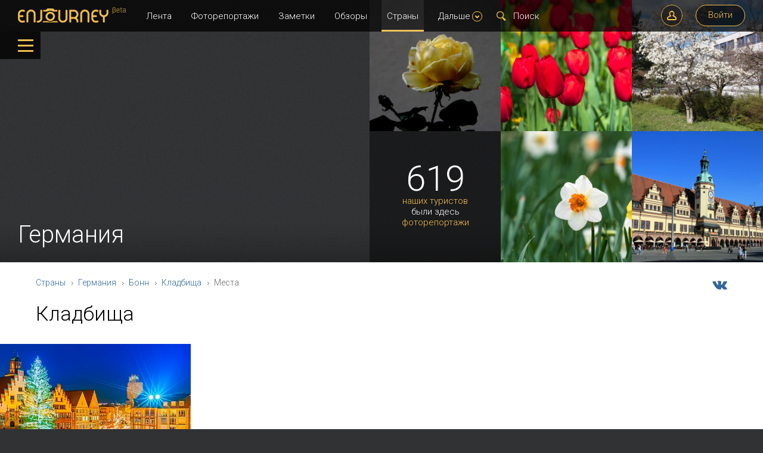

--- FILE ---
content_type: text/html; charset=UTF-8
request_url: https://enjourney.ru/strany/germany/regioni/bonn/mesta/kladbisha
body_size: 146338
content:
<!DOCTYPE html><html><head><script src='https://www.hCaptcha.com/1/api.js' async defer></script><meta charset="utf-8" /><meta http-equiv="Content-type" content="IE=edge,chrome=1; charset=UTF-8" /><meta property="og:image" content="//enjourney.ru/images/promo/image.png" />
<meta property="og:image:width" content="1024" />
<meta property="og:image:height" content="768" />
<meta property="og:type" content="article" />
<meta property="og:type:article:autor" content="Энджоник _" />
<meta property="og:url" content="/strany/germany/regioni/bonn/mesta/kladbisha" />
<meta name="robots" content="all" />
<meta property="og:title" content="Кладбища" />
<meta property="og:description" content="Самые увлекательные достопримечательности всего мира на Enjourney.ru" />
<meta name="description" content="Кладбища, Бонн, Германия" />
<meta name="keywords" content="кладбища, места, бонн, регионы, германия" />
<meta property="fb:app_id" content="1685849798306341" />
<link rel="canonical" href="https://enjourney.ru/strany/germany/regioni/bonn/mesta/kladbisha/" />
<link rel="image_src" href="//enjourney.ru/images/promo/image.png" />
<link rel="stylesheet" type="text/css" href="https://enjourney.ru/assets/5e1b82eb/strany.css" media="all" />
<link rel="stylesheet" type="text/css" href="https://enjourney.ru/assets/5e1b82eb/style_out.css" media="all" />
<link rel="stylesheet" type="text/css" href="https://enjourney.ru/assets/5e1b82eb/style_retina_out.css" media="only screen and (-webkit-min-device-pixel-ratio: 2)" />
<script type="text/javascript" src="//ajax.googleapis.com/ajax/libs/jquery/1/jquery.min.js"></script>
<script type="text/javascript" src="/js/jquery-ui.min.js"></script>
<script type="text/javascript" src="/js/jquery.mousewheel.min.js"></script>
<script type="text/javascript" src="/js/jquery.cookie.min.js"></script>
<script type="text/javascript" src="/js/emojis.js"></script>
<script type="text/javascript" src="https://enjourney.ru/assets/80939eff/strany.js"></script>
<script type="text/javascript" src="https://enjourney.ru/assets/ac6cc939/share_widget.js"></script>
<script type="text/javascript" src="https://enjourney.ru/assets/80939eff/script.js"></script>
<script type="text/javascript" src="https://enjourney.ru/assets/80939eff/profile.js"></script>
<script type="text/javascript" src="https://enjourney.ru/assets/c02b7b03/helpers.js"></script>
<script type="text/javascript" src="https://enjourney.ru/assets/6e00a75f/like_button_widget.js"></script>
<script type="text/javascript" src="https://enjourney.ru/assets/eb755890/short_autocomplite_widget.js"></script>
<script type="text/javascript" src="https://enjourney.ru/assets/80939eff/jquery.scrollable.js"></script>
<script type="text/javascript" src="https://enjourney.ru/assets/80939eff/jquery.yearSelect.js"></script>
<script type="text/javascript" src="https://enjourney.ru/assets/6e885b13/FileAPI.min.js"></script>
<script type="text/javascript" src="https://enjourney.ru/assets/80939eff/userMessages6.js"></script>
<script type="text/javascript" src="https://enjourney.ru/assets/5db9521c/GuestOverlayWindowWidget.js"></script>
<title>Кладбища | Места | Бонн | Регионы | Германия</title><link type="image/x-icon" href="http://enjourney.ru/favicon.ico" /></head><body class="controllerStrany actionTag"><div class="allInner"><div class="blurInner"><header class="header"><div class="pattern"></div><div class="header_inner sSpace"><a class="logo" href="/"><span class="beta"></span></a><a id="photoLens" href="/"></a><div class="headerButtons flr"><noindex><a onclick="yaCounter.reachGoal(&quot;start-order&quot;);" data-title="Регистрация" class="buttonBorder modalWindow operation profile altTitle" rel="nofollow" href="#/user/registration/step1"></a></noindex><noindex><a class="modalWindow buttonBorder" rel="nofollow" href="#/user/loginForm">Войти</a></noindex></div><nav class="menu_horisontal"><a href="/lenta">Лента</a><a href="/fotootchety">Фоторепортажи</a><a onclick="yaCounter.reachGoal(&#039;start-note&#039;);" href="/zametki">Заметки</a><a class="less less_level_0" href="/obzori/">Обзоры</a><a class="active less_level_0" href="/strany/">Страны</a><a class="less less_level_0 less_level_1" href="/maps">Карты</a><a class="less less_level_0 less_level_1" href="/users">Пользователи</a><a class="less less_level_0 less_level_1" href="/about">О проекте</a><a class="less less_level_0 less_level_1" href="/competition">Конкурсы</a><div class="moar dropDownMenu"><a href="#">Дальше<span class="icon arrDown arrDown_black"></span></a><div class="dropDownMenuInner"><div class="dropDownMenu dropDownMenuOut menu_vertical"><div class="dropDownMenuArr"></div><a class="less less_level_0" href="/obzori/">Обзоры</a><a class="active less_level_0" href="/strany/">Страны</a><a class="less less_level_0 less_level_1" href="/maps">Карты</a><a class="less less_level_0 less_level_1" href="/users">Пользователи</a><a class="less less_level_0 less_level_1" href="/about">О проекте</a><a class="less less_level_0 less_level_1" href="/competition">Конкурсы</a></div></div></div><form class="header__search" action="/search" onclick="$(this).find(&quot;input&quot;).focus()"><div class="search"></div><div class="header__search-autocomplite"><div class="pattern"></div></div><input autocomplete="off" onfocus="$(this).closest(&quot;form&quot;).addClass(&quot;header__search_focus&quot;);" onkeyup="$(this).searchAutocoplite();" onblur="var that = this; setTimeout(function(){$(that).closest(&quot;form&quot;).removeClass(&quot;header__search_focus&quot;);},150);" placeholder="Поиск" class="styledInput" name="SearchForm[q]" id="SearchForm_q" type="text" maxlength="255" /></form></nav></div></header><div class="contentWrapper"><div class="wrapper height100"><main class="content notpadding"><div id="content">
<div class="heading">
    <div class="photoreportsInner flr">
                    <table>
                <tr>
                    <td><div class="catalogItem size11"><a href="https://Vitali45.enjourney.ru/fotootchety/fevralskie_chudesa_v_drezdene_15327" itemscope="" itemtype="http://schema.org/ImageObject" title="Февральские чудеса в Дрездене"><span class="images"><img width="512" height="512" alt="Февральские чудеса в Дрездене" title="Февральские чудеса в Дрездене" itemprop="contentUrl" srcset="https://s1.files.enjourney.ru/upload/29521659487c1c3cfbdb9428f2611e4d/512x512/7716e4e336ec0ea2ac7ca3e819572783.webp 1x,https://s1.files.enjourney.ru/upload/29521659487c1c3cfbdb9428f2611e4d/1024x1024/7716e4e336ec0ea2ac7ca3e819572783.webp 2x" src="https://s1.files.enjourney.ru/upload/29521659487c1c3cfbdb9428f2611e4d/512x512/7716e4e336ec0ea2ac7ca3e819572783.webp" /></span><span class="itemDescription statistic-view_top" data-pk="15327" data-model="Photoreport" data-statistic="{&quot;date&quot;:&quot;2025-02-09 01:27:33&quot;,&quot;count-photo&quot;:11,&quot;count-view&quot;:0,&quot;count-comment&quot;:&quot;0&quot;}"></span><span class="itemDescription"><span class="itemDescriptionTopBg"></span><div class="autor">Виталий Рубинфельд</div><div class="title" itemprop="description">Февральские чудеса в Дрездене</div><div class="country text"><span class="flag de" title="Германия"></span>Германия</div><div class="likeWidget likeHeart small" id="yw0" data-model="Photoreport" data-pk="15327"><div class="likeCount"><div>7</div></div><div class="like"></div><br /></div></span></a></div></td>

                    
                        <td class="row2" rowspan="2"><div class="catalogItem size11"><a href="https://Vitali45.enjourney.ru/fotootchety/kraski_oseni_2024_15313" itemscope="" itemtype="http://schema.org/ImageObject" title="Краски осени 2024."><span class="images"><img width="512" height="512" alt="Краски осени 2024." title="Краски осени 2024." itemprop="contentUrl" srcset="https://s3.files.enjourney.ru/upload/ca5b7476c184ed5569ddc149971f669e/512x512/d2c0fc4dab3a2c1814748078ecc41a67.webp 1x,https://s3.files.enjourney.ru/upload/ca5b7476c184ed5569ddc149971f669e/1024x1024/d2c0fc4dab3a2c1814748078ecc41a67.webp 2x" src="https://s3.files.enjourney.ru/upload/ca5b7476c184ed5569ddc149971f669e/512x512/d2c0fc4dab3a2c1814748078ecc41a67.webp" /></span><span class="itemDescription statistic-view_top" data-pk="15313" data-model="Photoreport" data-statistic="{&quot;date&quot;:&quot;2024-11-11 22:55:37&quot;,&quot;count-photo&quot;:21,&quot;count-view&quot;:0,&quot;count-comment&quot;:&quot;0&quot;}"></span><span class="itemDescription"><span class="itemDescriptionTopBg"></span><div class="autor">Виталий Рубинфельд</div><div class="title" itemprop="description">Краски осени 2024.</div><div class="country text"><span class="flag de" title="Германия"></span>Германия</div><div class="likeWidget likeHeart small" id="yw1" data-model="Photoreport" data-pk="15313"><div class="likeCount"><div>9</div></div><div class="like"></div><br /></div></span></a></div></td>

                        
                            <td><div class="catalogItem size11"><a href="https://shishmarin.enjourney.ru/fotootchety/czvety_ostrova_czvetov_3_15206" itemscope="" itemtype="http://schema.org/ImageObject" title="Цветы острова Цветов 3"><span class="images"><img width="512" height="512" alt="Цветы острова Цветов 3" title="Цветы острова Цветов 3" itemprop="contentUrl" srcset="https://s2.files.enjourney.ru/upload/d943b0da9efd4ffb69bcb19963c0e9d9/512x512/5201c07b013b0f682e2977270570773d.webp 1x,https://s2.files.enjourney.ru/upload/d943b0da9efd4ffb69bcb19963c0e9d9/1024x1024/5201c07b013b0f682e2977270570773d.webp 2x" src="https://s2.files.enjourney.ru/upload/d943b0da9efd4ffb69bcb19963c0e9d9/512x512/5201c07b013b0f682e2977270570773d.webp" /></span><span class="itemDescription statistic-view_top" data-pk="15206" data-model="Photoreport" data-statistic="{&quot;date&quot;:&quot;2023-05-04 18:40:10&quot;,&quot;count-photo&quot;:50,&quot;count-view&quot;:0,&quot;count-comment&quot;:&quot;0&quot;}"></span><span class="itemDescription"><span class="itemDescriptionTopBg"></span><div class="autor">Сергей Шишмарин</div><div class="title" itemprop="description">Цветы острова Цветов 3</div><div class="countries"><span class="country"><span class="flag de" title="Германия"></span></span><span class="country"><span class="flag ch" title="Швейцария"></span></span></div><div class="likeWidget likeHeart small" id="yw2" data-model="Photoreport" data-pk="15206"><div class="likeCount"><div>18</div></div><div class="like"></div><br /></div></span></a></div></td>

                            
                                <td><div class="catalogItem size11"><a href="https://Vitali45.enjourney.ru/fotootchety/vesna_v_drezdene_2023_g_15189" itemscope="" itemtype="http://schema.org/ImageObject" title="Весна в Дрездене- 2023 г."><span class="images"><img width="512" height="512" alt="Весна в Дрездене- 2023 г." title="Весна в Дрездене- 2023 г." itemprop="contentUrl" srcset="https://s1.files.enjourney.ru/upload/17206364d7115a4ca2cc2f7c8fab8f7d/512x512/d9a743c1ab99df38b723c81366950b13.webp 1x,https://s1.files.enjourney.ru/upload/17206364d7115a4ca2cc2f7c8fab8f7d/1024x1024/d9a743c1ab99df38b723c81366950b13.webp 2x" src="https://s1.files.enjourney.ru/upload/17206364d7115a4ca2cc2f7c8fab8f7d/512x512/d9a743c1ab99df38b723c81366950b13.webp" /></span><span class="itemDescription statistic-view_top" data-pk="15189" data-model="Photoreport" data-statistic="{&quot;date&quot;:&quot;2023-03-29 16:46:43&quot;,&quot;count-photo&quot;:22,&quot;count-view&quot;:0,&quot;count-comment&quot;:&quot;0&quot;}"></span><span class="itemDescription"><span class="itemDescriptionTopBg"></span><div class="autor">Виталий Рубинфельд</div><div class="title" itemprop="description">Весна в Дрездене- 2023 г.</div><div class="country text"><span class="flag de" title="Германия"></span>Германия</div><div class="likeWidget likeHeart small" id="yw4" data-model="Photoreport" data-pk="15189"><div class="likeCount"><div>1</div></div><div class="like"></div><br /></div></span></a></div></td>

                            
                        
                    
                </tr>
                <tr>
                    <td class="pattern">
                        <div class="shadow">
                            <span class="count">619</span>
                            <a href="/users?filter%5Bvisit%5D=276">наших туристов</a>
                            были здесь                            <br/>
                            <a href="/fotootchety?PhotoreportFilterForm%5Bcountries%5D%5B0%5D=276">фоторепортажи</a>
                        </div>
                    </td>

                    
                        <td><div class="catalogItem size11"><a href="https://shishmarin.enjourney.ru/fotootchety/czvety_ostrova_czvetov_2_15205" itemscope="" itemtype="http://schema.org/ImageObject" title="Цветы острова Цветов 2"><span class="images"><img width="512" height="512" alt="Цветы острова Цветов 2" title="Цветы острова Цветов 2" itemprop="contentUrl" srcset="https://s2.files.enjourney.ru/upload/d943b0da9efd4ffb69bcb19963c0e9d9/512x512/e93e914f740c4e6bb937d7197483766e.webp 1x,https://s2.files.enjourney.ru/upload/d943b0da9efd4ffb69bcb19963c0e9d9/1024x1024/e93e914f740c4e6bb937d7197483766e.webp 2x" src="https://s2.files.enjourney.ru/upload/d943b0da9efd4ffb69bcb19963c0e9d9/512x512/e93e914f740c4e6bb937d7197483766e.webp" /></span><span class="itemDescription statistic-view_top" data-pk="15205" data-model="Photoreport" data-statistic="{&quot;date&quot;:&quot;2023-05-04 18:35:47&quot;,&quot;count-photo&quot;:36,&quot;count-view&quot;:0,&quot;count-comment&quot;:&quot;0&quot;}"></span><span class="itemDescription"><span class="itemDescriptionTopBg"></span><div class="autor">Сергей Шишмарин</div><div class="title" itemprop="description">Цветы острова Цветов 2</div><div class="countries"><span class="country"><span class="flag de" title="Германия"></span></span><span class="country"><span class="flag ch" title="Швейцария"></span></span></div><div class="likeWidget likeHeart small" id="yw3" data-model="Photoreport" data-pk="15205"><div class="likeCount"><div>18</div></div><div class="like"></div><br /></div></span></a></div></td>

                        
                            <td><div class="catalogItem size11"><a href="https://Vitali45.enjourney.ru/fotootchety/progulka_po_lejpczigu_15080" itemscope="" itemtype="http://schema.org/ImageObject" title="Прогулка по Лейпцигу"><span class="images"><img width="512" height="512" alt="Прогулка по Лейпцигу" title="Прогулка по Лейпцигу" itemprop="contentUrl" srcset="https://s5.files.enjourney.ru/upload/0e7f66f8efbc2c0f791da9f71dfd01f3/512x512/4e7ca60a13feb996833bedb15e152085.jpg 1x,https://s5.files.enjourney.ru/upload/0e7f66f8efbc2c0f791da9f71dfd01f3/1024x1024/4e7ca60a13feb996833bedb15e152085.jpg 2x" src="https://s5.files.enjourney.ru/upload/0e7f66f8efbc2c0f791da9f71dfd01f3/512x512/4e7ca60a13feb996833bedb15e152085.jpg" /></span><span class="itemDescription statistic-view_top" data-pk="15080" data-model="Photoreport" data-statistic="{&quot;date&quot;:&quot;2022-08-28 16:07:57&quot;,&quot;count-photo&quot;:57,&quot;count-view&quot;:0,&quot;count-comment&quot;:&quot;0&quot;}"></span><span class="itemDescription"><span class="itemDescriptionTopBg"></span><div class="autor">Виталий Рубинфельд</div><div class="title" itemprop="description">Прогулка по Лейпцигу</div><div class="country text"><span class="flag de" title="Германия"></span>Германия</div><div class="likeWidget likeHeart small" id="yw5" data-model="Photoreport" data-pk="15080"><div class="likeCount"><div>3</div></div><div class="like"></div><br /></div></span></a></div></td>

                        
                    
                </tr>
            </table>
            </div>
    <div class="headingBg imageFit trimTop" style="background-image: url(https://cms.enjourney.ru/upload/country/regions/header/2560x1000/471_1.jpg)">
        <div class="shadow_img"></div>
        <div class="bg">
            <div class="title">Германия</div>
        </div>
    </div>
</div><div class="strana_wrapper"><noindex><a class="menu_open" rel="nofollow" href="#"><span class="icon"></span></a></noindex><noindex><a class="menu_close" rel="nofollow" href="#"></a></noindex><nav class="menuCategory fixedPosition"><div class="menuCategoryInner"><form class="searchCountry" action="https://enjourney.ru/strany/germany/search" method="get"><div class="heading">Поиск в этой стране</div><div class="text"><input type="text" name="q" id="q" /><button class="search" type="submit"></button></div>Искать во всех разделах этой страны<br /><noindex><a class="modalWindow" rel="nofollow" href="#https://enjourney.ru/strany/germany/searchplacewindow">Уточнить область поиска</a></noindex><div style="height:10px;" class="cl-fix"></div><div class="inpt checkbox "><span></span>Искать везде, где упоминается Германия<input type="checkbox" value="1" name="all" id="all" /></div></form><div style="height:40px;" class="cl-fix"></div><div class="heading">О стране</div><ul class="submenu" id="yw6">
<li><div class="innerLink"><span class="hr"></span><a class="link" href="https://enjourney.ru/strany/germany/">Общая информация</a></div></li><li class="submenu"><span class="arr toggleClass" data-object="_parent_"></span><div class="innerLink toggleClass" data-object="_parent_"><span class="hr"></span><span class="link">Виды отдыха</span></div><ul><li><div class="innerLink"><span class="hr"></span><a class="link" href="/strany/germany/raznoe/vidy_otdyha/berhtesgaden">Берхтесгаден</a></div></li><li><div class="innerLink"><span class="hr"></span><a class="link" href="/strany/germany/raznoe/vidy_otdyha/garmish_partenkirhen">Гармиш-Партенкирхен</a></div></li><li><div class="innerLink"><span class="hr"></span><a class="link" href="/strany/germany/raznoe/vidy_otdyha/oberstdorf">Оберстдорф</a></div></li><li><div class="innerLink"><span class="hr"></span><a class="link" href="/strany/germany/raznoe/vidy_otdyha/rayt_im_vinkl">Райт-им-Винкль</a></div></li></ul></li><li class="submenu"><span class="arr toggleClass" data-object="_parent_"></span><div class="innerLink toggleClass" data-object="_parent_"><span class="hr"></span><span class="link">Праздники и фестивали</span></div><ul><li><div class="innerLink"><span class="hr"></span><a class="link" href="/strany/germany/raznoe/prazdniki_i_festivali/karnaval_v_berline">Карнавал в Берлине</a></div></li><li><div class="innerLink"><span class="hr"></span><a class="link" href="/strany/germany/raznoe/prazdniki_i_festivali/karnaval_v_dyusseldorfe">Карнавал в Дюссельдорфе</a></div></li><li><div class="innerLink"><span class="hr"></span><a class="link" href="/strany/germany/raznoe/prazdniki_i_festivali/karnaval_v_kelne">Карнавал в Кельне</a></div></li><li><div class="innerLink"><span class="hr"></span><a class="link" href="/strany/germany/raznoe/prazdniki_i_festivali/karnaval_v_maynce">Карнавал в Майнце</a></div></li><li><div class="innerLink"><span class="hr"></span><a class="link" href="/strany/germany/raznoe/prazdniki_i_festivali/karnaval_v_myunhene">Карнавал в Мюнхене</a></div></li><li><div class="innerLink"><span class="hr"></span><a class="link" href="/strany/germany/raznoe/prazdniki_i_festivali/novyy_god_i_rojdestvo_v_germanii">Новый Год и Рождество в Германии</a></div></li><li><div class="innerLink"><span class="hr"></span><a class="link" href="/strany/germany/raznoe/prazdniki_i_festivali/rojdestvenskie_yarmarki_v_germanii">Рождественские ярмарки в Германии</a></div></li></ul></li><li class="submenu"><span class="arr toggleClass" data-object="_parent_"></span><div class="innerLink toggleClass" data-object="_parent_"><span class="hr"></span><span class="link">Достопримечательности страны (546)</span></div><ul><li><div class="innerLink"><span class="hr"></span><a class="link" href="/strany/germany/mesta/zooparki">Зоопарки (10)</a></div></li><li class="submenu"><span class="arr toggleClass" data-object="_parent_"></span><div class="innerLink"><span class="hr"></span><a class="link" href="/strany/germany/mesta/skulptura/">Скульптура (21)</a></div><ul><li><div class="innerLink"><span class="hr"></span><a class="link" href="/strany/germany/mesta/skulptura/pamyatniki">Памятники (14)</a></div></li><li><div class="innerLink"><span class="hr"></span><a class="link" href="/strany/germany/mesta/skulptura/fontani">Фонтаны (4)</a></div></li><li><div class="innerLink"><span class="hr"></span><a class="link" href="/strany/germany/mesta/skulptura/statui">Статуи/миниатюры (3)</a></div></li></ul></li><li class="submenu"><span class="arr toggleClass" data-object="_parent_"></span><div class="innerLink"><span class="hr"></span><a class="link" href="/strany/germany/mesta/arhitektura/">Архитектура (219)</a></div><ul><li><div class="innerLink"><span class="hr"></span><a class="link" href="/strany/germany/mesta/arhitektura/zamki_dvorci">Замки/Дворцы/Крепости (72)</a></div></li><li><div class="innerLink"><span class="hr"></span><a class="link" href="/strany/germany/mesta/arhitektura/hrami_sobori_monastiri">Храмы/Соборы/Монастыри (84)</a></div></li><li><div class="innerLink"><span class="hr"></span><a class="link" href="/strany/germany/mesta/arhitektura/doma">Дома (28)</a></div></li><li><div class="innerLink"><span class="hr"></span><a class="link" href="/strany/germany/mesta/arhitektura/bashni_neboskrebi">Башни/Небоскребы (14)</a></div></li><li><div class="innerLink"><span class="hr"></span><a class="link" href="/strany/germany/mesta/arhitektura/mosti">Мосты (13)</a></div></li><li><div class="innerLink"><span class="hr"></span><a class="link" href="/strany/germany/mesta/arhitektura/ruiny_drevnosti">Руины/древности (6)</a></div></li><li><div class="innerLink"><span class="hr"></span><a class="link" href="/strany/germany/mesta/arhitektura/sinagogi">Синагоги (1)</a></div></li><li><div class="innerLink"><span class="hr"></span><a class="link" href="/strany/germany/mesta/arhitektura/mayaki">Маяки (1)</a></div></li></ul></li><li class="submenu"><span class="arr toggleClass" data-object="_parent_"></span><div class="innerLink"><span class="hr"></span><a class="link" href="/strany/germany/mesta/muzei_galerei/">Музеи/галереи (150)</a></div><ul><li><div class="innerLink"><span class="hr"></span><a class="link" href="/strany/germany/mesta/muzei_galerei/drugie_muzei">Другие музеи (61)</a></div></li><li><div class="innerLink"><span class="hr"></span><a class="link" href="/strany/germany/mesta/muzei_galerei/hudojestvennie_muzei">Художественные музеи (38)</a></div></li><li><div class="innerLink"><span class="hr"></span><a class="link" href="/strany/germany/mesta/muzei_galerei/memorialnie_muzei">Мемориальные музеи (7)</a></div></li><li><div class="innerLink"><span class="hr"></span><a class="link" href="/strany/germany/mesta/muzei_galerei/istoricheskie_muzei">Исторические музеи (24)</a></div></li><li><div class="innerLink"><span class="hr"></span><a class="link" href="/strany/germany/mesta/muzei_galerei/estestvennonauchnie_muzei">Естественнонаучные музеи (9)</a></div></li><li><div class="innerLink"><span class="hr"></span><a class="link" href="/strany/germany/mesta/muzei_galerei/muzei_sovremennogo_iskusstva">Музеи современного искусства (6)</a></div></li><li><div class="innerLink"><span class="hr"></span><a class="link" href="/strany/germany/mesta/muzei_galerei/muzei_pod_otkritim_nebom">Музеи под открытым небом (1)</a></div></li><li><div class="innerLink"><span class="hr"></span><a class="link" href="/strany/germany/mesta/muzei_galerei/nauchno_tehnicheskie_muzei">Научно-технические музеи (4)</a></div></li></ul></li><li class="submenu"><span class="arr toggleClass" data-object="_parent_"></span><div class="innerLink"><span class="hr"></span><a class="link" href="/strany/germany/mesta/priroda/">Природа (37)</a></div><ul><li><div class="innerLink"><span class="hr"></span><a class="link" href="/strany/germany/mesta/priroda/nacionalnie_parki">Национальные парки (1)</a></div></li><li><div class="innerLink"><span class="hr"></span><a class="link" href="/strany/germany/mesta/priroda/ozera">Озера/водохранилища (3)</a></div></li><li><div class="innerLink"><span class="hr"></span><a class="link" href="/strany/germany/mesta/priroda/ostrova">Острова (2)</a></div></li><li><div class="innerLink"><span class="hr"></span><a class="link" href="/strany/germany/mesta/priroda/gorodskie_parki">Городские парки (20)</a></div></li><li><div class="innerLink"><span class="hr"></span><a class="link" href="/strany/germany/mesta/priroda/botanicheskie_sadi">Ботанические сады (11)</a></div></li></ul></li><li><div class="innerLink"><span class="hr"></span><a class="link" href="/strany/germany/mesta/ulici_kvartali">Улицы/кварталы (21)</a></div></li><li><div class="innerLink"><span class="hr"></span><a class="link" href="/strany/germany/mesta/ploshadi">Площади (14)</a></div></li><li><div class="innerLink"><span class="hr"></span><a class="link" href="/strany/germany/mesta/teatri">Театры (15)</a></div></li><li><div class="innerLink"><span class="hr"></span><a class="link" href="/strany/germany/mesta/pivovarni_vinodelni">Пивоварни/винодельни (2)</a></div></li><li class="submenu"><span class="arr toggleClass" data-object="_parent_"></span><div class="innerLink"><span class="hr"></span><a class="link" href="/strany/germany/mesta/progulochniy_transport/">Прогулочный транспорт (1)</a></div><ul><li><div class="innerLink"><span class="hr"></span><a class="link" href="/strany/germany/mesta/progulochniy_transport/kanatnaya_doroga">Канатная дорога (1)</a></div></li></ul></li><li><div class="innerLink"><span class="hr"></span><a class="link" href="/strany/germany/mesta/spa_centri_termalnie_i_gryazevie_istochniki">СПА центры/термальные и грязевые источники (3)</a></div></li><li class="submenu"><span class="arr toggleClass" data-object="_parent_"></span><div class="innerLink"><span class="hr"></span><a class="link" href="/strany/germany/mesta/shoping/">Шопинг (20)</a></div><ul><li><div class="innerLink"><span class="hr"></span><a class="link" href="/strany/germany/mesta/shoping/gastronomiya">Гастрономия (2)</a></div></li><li><div class="innerLink"><span class="hr"></span><a class="link" href="/strany/germany/mesta/shoping/bazari_yarmarki">Базары/ярмарки (9)</a></div></li><li><div class="innerLink"><span class="hr"></span><a class="link" href="/strany/germany/mesta/shoping/torgovie_centri">Торговые центры (8)</a></div></li><li><div class="innerLink"><span class="hr"></span><a class="link" href="/strany/germany/mesta/shoping/magazini_odejdi_obuvi_i_aksessuarov">Магазины одежды, обуви, аксессуаров и косметики (1)</a></div></li></ul></li><li><div class="innerLink"><span class="hr"></span><a class="link" href="/strany/germany/mesta/buhti_naberejnie">Бухты/гавани/набережные (6)</a></div></li><li><div class="innerLink"><span class="hr"></span><a class="link" href="/strany/germany/mesta/planetarii_i_observatorii">Планетарии и обсерватории (2)</a></div></li><li><div class="innerLink"><span class="hr"></span><a class="link" href="/strany/germany/mesta/okeanariumi">Океанариумы (2)</a></div></li><li class="submenu"><span class="arr toggleClass" data-object="_parent_"></span><div class="innerLink"><span class="hr"></span><a class="link" href="/strany/germany/mesta/sportivnie_razvlecheniya/">Спортивные развлечения (3)</a></div><ul><li><div class="innerLink"><span class="hr"></span><a class="link" href="/strany/germany/mesta/sportivnie_razvlecheniya/stadioni">Стадионы (3)</a></div></li></ul></li><li><div class="innerLink"><span class="hr"></span><a class="link" href="/strany/germany/mesta/kaferestorani">Кафе/рестораны (6)</a></div></li><li><div class="innerLink"><span class="hr"></span><a class="link" href="/strany/germany/mesta/parki_razvlecheniy_akvaparki_attrakcioni">Парки развлечений/аквапарки/аттракционы (5)</a></div></li><li><div class="innerLink"><span class="hr"></span><a class="link" href="/strany/germany/mesta/derevni">Деревни, поселения, коммуны (2)</a></div></li><li><div class="innerLink"><span class="hr"></span><a class="link" href="/strany/germany/mesta/kladbisha">Кладбища (3)</a></div></li><li><div class="innerLink"><span class="hr"></span><a class="link" href="/strany/germany/mesta/manufaktury">Мануфактуры/Организации (2)</a></div></li><li><div class="innerLink"><span class="hr"></span><a class="link" href="/strany/germany/mesta/bari_klubi">Бары/клубы (1)</a></div></li><li><div class="innerLink"><span class="hr"></span><a class="link" href="/strany/germany/mesta/kazino">Казино (1)</a></div></li></ul></li></ul><div class="heading">Регионы и города</div><ul class="submenu" id="yw7">
<li><div class="innerLink"><span class="hr"></span><a class="link" href="/strany/germany/regioni/augsburg/">Аугсбург (10)</a></div><ul><li class="submenu"><span class="arr toggleClass" data-object="_parent_"></span><div class="innerLink"><span class="hr"></span><a class="link" href="/strany/germany/regioni/augsburg/mesta/arhitektura/">Архитектура (4)</a></div><ul><li><div class="innerLink"><span class="hr"></span><a class="link" href="/strany/germany/regioni/augsburg/mesta/arhitektura/hrami_sobori_monastiri">Храмы/Соборы/Монастыри (1)</a></div></li><li><div class="innerLink"><span class="hr"></span><a class="link" href="/strany/germany/regioni/augsburg/mesta/arhitektura/bashni_neboskrebi">Башни/Небоскребы (1)</a></div></li><li><div class="innerLink"><span class="hr"></span><a class="link" href="/strany/germany/regioni/augsburg/mesta/arhitektura/zamki_dvorci">Замки/Дворцы/Крепости (1)</a></div></li><li><div class="innerLink"><span class="hr"></span><a class="link" href="/strany/germany/regioni/augsburg/mesta/arhitektura/doma">Дома (1)</a></div></li></ul></li><li class="submenu"><span class="arr toggleClass" data-object="_parent_"></span><div class="innerLink"><span class="hr"></span><a class="link" href="/strany/germany/regioni/augsburg/mesta/priroda/">Природа (1)</a></div><ul><li><div class="innerLink"><span class="hr"></span><a class="link" href="/strany/germany/regioni/augsburg/mesta/priroda/botanicheskie_sadi">Ботанические сады (1)</a></div></li></ul></li><li class="submenu"><span class="arr toggleClass" data-object="_parent_"></span><div class="innerLink"><span class="hr"></span><a class="link" href="/strany/germany/regioni/augsburg/mesta/muzei_galerei/">Музеи/галереи (3)</a></div><ul><li><div class="innerLink"><span class="hr"></span><a class="link" href="/strany/germany/regioni/augsburg/mesta/muzei_galerei/memorialnie_muzei">Мемориальные музеи (1)</a></div></li><li><div class="innerLink"><span class="hr"></span><a class="link" href="/strany/germany/regioni/augsburg/mesta/muzei_galerei/drugie_muzei">Другие музеи (1)</a></div></li><li><div class="innerLink"><span class="hr"></span><a class="link" href="/strany/germany/regioni/augsburg/mesta/muzei_galerei/hudojestvennie_muzei">Художественные музеи (1)</a></div></li></ul></li><li><div class="innerLink"><span class="hr"></span><a class="link" href="/strany/germany/regioni/augsburg/mesta/ulici_kvartali">Улицы/кварталы (2)</a></div></li></ul></li><li><div class="innerLink"><span class="hr"></span><a class="link" href="/strany/germany/regioni/baden_baden/">Баден-Баден (13)</a></div><ul><li class="submenu"><span class="arr toggleClass" data-object="_parent_"></span><div class="innerLink"><span class="hr"></span><a class="link" href="/strany/germany/regioni/baden_baden/mesta/arhitektura/">Архитектура (4)</a></div><ul><li><div class="innerLink"><span class="hr"></span><a class="link" href="/strany/germany/regioni/baden_baden/mesta/arhitektura/doma">Дома (1)</a></div></li><li><div class="innerLink"><span class="hr"></span><a class="link" href="/strany/germany/regioni/baden_baden/mesta/arhitektura/zamki_dvorci">Замки/Дворцы/Крепости (1)</a></div></li><li><div class="innerLink"><span class="hr"></span><a class="link" href="/strany/germany/regioni/baden_baden/mesta/arhitektura/hrami_sobori_monastiri">Храмы/Соборы/Монастыри (1)</a></div></li><li><div class="innerLink"><span class="hr"></span><a class="link" href="/strany/germany/regioni/baden_baden/mesta/arhitektura/ruiny_drevnosti">Руины/древности (1)</a></div></li></ul></li><li><div class="innerLink"><span class="hr"></span><a class="link" href="/strany/germany/regioni/baden_baden/mesta/teatri">Театры (1)</a></div></li><li><div class="innerLink"><span class="hr"></span><a class="link" href="/strany/germany/regioni/baden_baden/mesta/ploshadi">Площади (1)</a></div></li><li><div class="innerLink"><span class="hr"></span><a class="link" href="/strany/germany/regioni/baden_baden/mesta/spa_centri_termalnie_i_gryazevie_istochniki">СПА центры/термальные и грязевые источники (3)</a></div></li><li class="submenu"><span class="arr toggleClass" data-object="_parent_"></span><div class="innerLink"><span class="hr"></span><a class="link" href="/strany/germany/regioni/baden_baden/mesta/muzei_galerei/">Музеи/галереи (1)</a></div><ul><li><div class="innerLink"><span class="hr"></span><a class="link" href="/strany/germany/regioni/baden_baden/mesta/muzei_galerei/drugie_muzei">Другие музеи (1)</a></div></li></ul></li><li class="submenu"><span class="arr toggleClass" data-object="_parent_"></span><div class="innerLink"><span class="hr"></span><a class="link" href="/strany/germany/regioni/baden_baden/mesta/priroda/">Природа (2)</a></div><ul><li><div class="innerLink"><span class="hr"></span><a class="link" href="/strany/germany/regioni/baden_baden/mesta/priroda/gorodskie_parki">Городские парки (1)</a></div></li><li><div class="innerLink"><span class="hr"></span><a class="link" href="/strany/germany/regioni/baden_baden/mesta/priroda/ozera">Озера/водохранилища (1)</a></div></li></ul></li><li><div class="innerLink"><span class="hr"></span><a class="link" href="/strany/germany/regioni/baden_baden/mesta/kazino">Казино (1)</a></div></li></ul></li><li><div class="innerLink"><span class="hr"></span><a class="link" href="/strany/germany/regioni/berlin/">Берлин (33)</a></div><ul><li><div class="innerLink"><span class="hr"></span><a class="link" href="/strany/germany/regioni/berlin/mesta/zooparki">Зоопарки (1)</a></div></li><li class="submenu"><span class="arr toggleClass" data-object="_parent_"></span><div class="innerLink"><span class="hr"></span><a class="link" href="/strany/germany/regioni/berlin/mesta/skulptura/">Скульптура (2)</a></div><ul><li><div class="innerLink"><span class="hr"></span><a class="link" href="/strany/germany/regioni/berlin/mesta/skulptura/pamyatniki">Памятники (1)</a></div></li><li><div class="innerLink"><span class="hr"></span><a class="link" href="/strany/germany/regioni/berlin/mesta/skulptura/statui">Статуи/миниатюры (1)</a></div></li></ul></li><li class="submenu"><span class="arr toggleClass" data-object="_parent_"></span><div class="innerLink"><span class="hr"></span><a class="link" href="/strany/germany/regioni/berlin/mesta/arhitektura/">Архитектура (6)</a></div><ul><li><div class="innerLink"><span class="hr"></span><a class="link" href="/strany/germany/regioni/berlin/mesta/arhitektura/zamki_dvorci">Замки/Дворцы/Крепости (1)</a></div></li><li><div class="innerLink"><span class="hr"></span><a class="link" href="/strany/germany/regioni/berlin/mesta/arhitektura/hrami_sobori_monastiri">Храмы/Соборы/Монастыри (1)</a></div></li><li><div class="innerLink"><span class="hr"></span><a class="link" href="/strany/germany/regioni/berlin/mesta/arhitektura/bashni_neboskrebi">Башни/Небоскребы (1)</a></div></li><li><div class="innerLink"><span class="hr"></span><a class="link" href="/strany/germany/regioni/berlin/mesta/arhitektura/mosti">Мосты (1)</a></div></li><li><div class="innerLink"><span class="hr"></span><a class="link" href="/strany/germany/regioni/berlin/mesta/arhitektura/doma">Дома (1)</a></div></li><li><div class="innerLink"><span class="hr"></span><a class="link" href="/strany/germany/regioni/berlin/mesta/arhitektura/sinagogi">Синагоги (1)</a></div></li></ul></li><li><div class="innerLink"><span class="hr"></span><a class="link" href="/strany/germany/regioni/berlin/mesta/ploshadi">Площади (2)</a></div></li><li class="submenu"><span class="arr toggleClass" data-object="_parent_"></span><div class="innerLink"><span class="hr"></span><a class="link" href="/strany/germany/regioni/berlin/mesta/muzei_galerei/">Музеи/галереи (5)</a></div><ul><li><div class="innerLink"><span class="hr"></span><a class="link" href="/strany/germany/regioni/berlin/mesta/muzei_galerei/istoricheskie_muzei">Исторические музеи (1)</a></div></li><li><div class="innerLink"><span class="hr"></span><a class="link" href="/strany/germany/regioni/berlin/mesta/muzei_galerei/hudojestvennie_muzei">Художественные музеи (1)</a></div></li><li><div class="innerLink"><span class="hr"></span><a class="link" href="/strany/germany/regioni/berlin/mesta/muzei_galerei/muzei_pod_otkritim_nebom">Музеи под открытым небом (1)</a></div></li><li><div class="innerLink"><span class="hr"></span><a class="link" href="/strany/germany/regioni/berlin/mesta/muzei_galerei/nauchno_tehnicheskie_muzei">Научно-технические музеи (1)</a></div></li><li><div class="innerLink"><span class="hr"></span><a class="link" href="/strany/germany/regioni/berlin/mesta/muzei_galerei/drugie_muzei">Другие музеи (1)</a></div></li></ul></li><li><div class="innerLink"><span class="hr"></span><a class="link" href="/strany/germany/regioni/berlin/mesta/ulici_kvartali">Улицы/кварталы (5)</a></div></li><li class="submenu"><span class="arr toggleClass" data-object="_parent_"></span><div class="innerLink"><span class="hr"></span><a class="link" href="/strany/germany/regioni/berlin/mesta/priroda/">Природа (3)</a></div><ul><li><div class="innerLink"><span class="hr"></span><a class="link" href="/strany/germany/regioni/berlin/mesta/priroda/gorodskie_parki">Городские парки (1)</a></div></li><li><div class="innerLink"><span class="hr"></span><a class="link" href="/strany/germany/regioni/berlin/mesta/priroda/botanicheskie_sadi">Ботанические сады (1)</a></div></li><li><div class="innerLink"><span class="hr"></span><a class="link" href="/strany/germany/regioni/berlin/mesta/priroda/ostrova">Острова (1)</a></div></li></ul></li><li class="submenu"><span class="arr toggleClass" data-object="_parent_"></span><div class="innerLink"><span class="hr"></span><a class="link" href="/strany/germany/regioni/berlin/mesta/shoping/">Шопинг (2)</a></div><ul><li><div class="innerLink"><span class="hr"></span><a class="link" href="/strany/germany/regioni/berlin/mesta/shoping/bazari_yarmarki">Базары/ярмарки (1)</a></div></li><li><div class="innerLink"><span class="hr"></span><a class="link" href="/strany/germany/regioni/berlin/mesta/shoping/torgovie_centri">Торговые центры (1)</a></div></li></ul></li><li><div class="innerLink"><span class="hr"></span><a class="link" href="/strany/germany/regioni/berlin/mesta/teatri">Театры (1)</a></div></li><li><div class="innerLink"><span class="hr"></span><a class="link" href="/strany/germany/regioni/berlin/mesta/okeanariumi">Океанариумы (1)</a></div></li><li><div class="innerLink"><span class="hr"></span><a class="link" href="/strany/germany/regioni/berlin/mesta/manufaktury">Мануфактуры/Организации (1)</a></div></li><li><div class="innerLink"><span class="hr"></span><a class="link" href="/strany/germany/regioni/berlin/mesta/derevni">Деревни, поселения, коммуны (1)</a></div></li><li><div class="innerLink"><span class="hr"></span><a class="link" href="/strany/germany/regioni/berlin/mesta/bari_klubi">Бары/клубы (1)</a></div></li><li><div class="innerLink"><span class="hr"></span><a class="link" href="/strany/germany/regioni/berlin/mesta/parki_razvlecheniy_akvaparki_attrakcioni">Парки развлечений/аквапарки/аттракционы (1)</a></div></li><li class="active"><div class="innerLink"><span class="hr"></span><a class="link" href="/strany/germany/regioni/berlin/mesta/kladbisha">Кладбища (1)</a></div></li></ul></li><li class="active submenu open active"><span class="arr toggleClass" data-object="_parent_"></span><div class="innerLink"><span class="hr"></span><a class="link" href="/strany/germany/regioni/bonn/">Бонн (11)</a></div><ul><li><div class="innerLink"><span class="hr"></span><a class="link" href="/strany/germany/regioni/bonn/mesta/teatri">Театры (1)</a></div></li><li class="submenu"><span class="arr toggleClass" data-object="_parent_"></span><div class="innerLink"><span class="hr"></span><a class="link" href="/strany/germany/regioni/bonn/mesta/priroda/">Природа (1)</a></div><ul><li><div class="innerLink"><span class="hr"></span><a class="link" href="/strany/germany/regioni/bonn/mesta/priroda/botanicheskie_sadi">Ботанические сады (1)</a></div></li></ul></li><li class="submenu"><span class="arr toggleClass" data-object="_parent_"></span><div class="innerLink"><span class="hr"></span><a class="link" href="/strany/germany/regioni/bonn/mesta/arhitektura/">Архитектура (2)</a></div><ul><li><div class="innerLink"><span class="hr"></span><a class="link" href="/strany/germany/regioni/bonn/mesta/arhitektura/hrami_sobori_monastiri">Храмы/Соборы/Монастыри (1)</a></div></li><li><div class="innerLink"><span class="hr"></span><a class="link" href="/strany/germany/regioni/bonn/mesta/arhitektura/zamki_dvorci">Замки/Дворцы/Крепости (1)</a></div></li></ul></li><li class="submenu"><span class="arr toggleClass" data-object="_parent_"></span><div class="innerLink"><span class="hr"></span><a class="link" href="/strany/germany/regioni/bonn/mesta/muzei_galerei/">Музеи/галереи (5)</a></div><ul><li><div class="innerLink"><span class="hr"></span><a class="link" href="/strany/germany/regioni/bonn/mesta/muzei_galerei/drugie_muzei">Другие музеи (1)</a></div></li><li><div class="innerLink"><span class="hr"></span><a class="link" href="/strany/germany/regioni/bonn/mesta/muzei_galerei/hudojestvennie_muzei">Художественные музеи (1)</a></div></li><li><div class="innerLink"><span class="hr"></span><a class="link" href="/strany/germany/regioni/bonn/mesta/muzei_galerei/istoricheskie_muzei">Исторические музеи (1)</a></div></li><li><div class="innerLink"><span class="hr"></span><a class="link" href="/strany/germany/regioni/bonn/mesta/muzei_galerei/muzei_sovremennogo_iskusstva">Музеи современного искусства (1)</a></div></li><li><div class="innerLink"><span class="hr"></span><a class="link" href="/strany/germany/regioni/bonn/mesta/muzei_galerei/nauchno_tehnicheskie_muzei">Научно-технические музеи (1)</a></div></li></ul></li><li class="active"><div class="innerLink"><span class="hr"></span><a class="link" href="/strany/germany/regioni/bonn/mesta/kladbisha">Кладбища (1)</a></div></li><li><div class="innerLink"><span class="hr"></span><a class="link" href="/strany/germany/regioni/bonn/mesta/ploshadi">Площади (1)</a></div></li></ul></li><li><div class="innerLink"><span class="hr"></span><a class="link" href="/strany/germany/regioni/bremen/">Бремен (18)</a></div><ul><li class="submenu"><span class="arr toggleClass" data-object="_parent_"></span><div class="innerLink"><span class="hr"></span><a class="link" href="/strany/germany/regioni/bremen/mesta/priroda/">Природа (2)</a></div><ul><li><div class="innerLink"><span class="hr"></span><a class="link" href="/strany/germany/regioni/bremen/mesta/priroda/botanicheskie_sadi">Ботанические сады (1)</a></div></li><li><div class="innerLink"><span class="hr"></span><a class="link" href="/strany/germany/regioni/bremen/mesta/priroda/gorodskie_parki">Городские парки (1)</a></div></li></ul></li><li><div class="innerLink"><span class="hr"></span><a class="link" href="/strany/germany/regioni/bremen/mesta/teatri">Театры (1)</a></div></li><li class="submenu"><span class="arr toggleClass" data-object="_parent_"></span><div class="innerLink"><span class="hr"></span><a class="link" href="/strany/germany/regioni/bremen/mesta/arhitektura/">Архитектура (3)</a></div><ul><li><div class="innerLink"><span class="hr"></span><a class="link" href="/strany/germany/regioni/bremen/mesta/arhitektura/doma">Дома (1)</a></div></li><li><div class="innerLink"><span class="hr"></span><a class="link" href="/strany/germany/regioni/bremen/mesta/arhitektura/mayaki">Маяки (1)</a></div></li><li><div class="innerLink"><span class="hr"></span><a class="link" href="/strany/germany/regioni/bremen/mesta/arhitektura/hrami_sobori_monastiri">Храмы/Соборы/Монастыри (1)</a></div></li></ul></li><li class="submenu"><span class="arr toggleClass" data-object="_parent_"></span><div class="innerLink"><span class="hr"></span><a class="link" href="/strany/germany/regioni/bremen/mesta/muzei_galerei/">Музеи/галереи (4)</a></div><ul><li><div class="innerLink"><span class="hr"></span><a class="link" href="/strany/germany/regioni/bremen/mesta/muzei_galerei/estestvennonauchnie_muzei">Естественнонаучные музеи (1)</a></div></li><li><div class="innerLink"><span class="hr"></span><a class="link" href="/strany/germany/regioni/bremen/mesta/muzei_galerei/drugie_muzei">Другие музеи (1)</a></div></li><li><div class="innerLink"><span class="hr"></span><a class="link" href="/strany/germany/regioni/bremen/mesta/muzei_galerei/hudojestvennie_muzei">Художественные музеи (1)</a></div></li><li><div class="innerLink"><span class="hr"></span><a class="link" href="/strany/germany/regioni/bremen/mesta/muzei_galerei/istoricheskie_muzei">Исторические музеи (1)</a></div></li></ul></li><li><div class="innerLink"><span class="hr"></span><a class="link" href="/strany/germany/regioni/bremen/mesta/kaferestorani">Кафе/рестораны (1)</a></div></li><li class="submenu"><span class="arr toggleClass" data-object="_parent_"></span><div class="innerLink"><span class="hr"></span><a class="link" href="/strany/germany/regioni/bremen/mesta/shoping/">Шопинг (1)</a></div><ul><li><div class="innerLink"><span class="hr"></span><a class="link" href="/strany/germany/regioni/bremen/mesta/shoping/gastronomiya">Гастрономия (1)</a></div></li></ul></li><li><div class="innerLink"><span class="hr"></span><a class="link" href="/strany/germany/regioni/bremen/mesta/buhti_naberejnie">Бухты/гавани/набережные (1)</a></div></li><li class="submenu"><span class="arr toggleClass" data-object="_parent_"></span><div class="innerLink"><span class="hr"></span><a class="link" href="/strany/germany/regioni/bremen/mesta/skulptura/">Скульптура (2)</a></div><ul><li><div class="innerLink"><span class="hr"></span><a class="link" href="/strany/germany/regioni/bremen/mesta/skulptura/pamyatniki">Памятники (1)</a></div></li><li><div class="innerLink"><span class="hr"></span><a class="link" href="/strany/germany/regioni/bremen/mesta/skulptura/statui">Статуи/миниатюры (1)</a></div></li></ul></li><li><div class="innerLink"><span class="hr"></span><a class="link" href="/strany/germany/regioni/bremen/mesta/ploshadi">Площади (1)</a></div></li><li><div class="innerLink"><span class="hr"></span><a class="link" href="/strany/germany/regioni/bremen/mesta/ulici_kvartali">Улицы/кварталы (2)</a></div></li></ul></li><li><div class="innerLink"><span class="hr"></span><a class="link" href="/strany/germany/regioni/hamburg/">Гамбург (17)</a></div><ul><li class="submenu"><span class="arr toggleClass" data-object="_parent_"></span><div class="innerLink"><span class="hr"></span><a class="link" href="/strany/germany/regioni/hamburg/mesta/priroda/">Природа (3)</a></div><ul><li><div class="innerLink"><span class="hr"></span><a class="link" href="/strany/germany/regioni/hamburg/mesta/priroda/ozera">Озера/водохранилища (1)</a></div></li><li><div class="innerLink"><span class="hr"></span><a class="link" href="/strany/germany/regioni/hamburg/mesta/priroda/botanicheskie_sadi">Ботанические сады (1)</a></div></li><li><div class="innerLink"><span class="hr"></span><a class="link" href="/strany/germany/regioni/hamburg/mesta/priroda/gorodskie_parki">Городские парки (1)</a></div></li></ul></li><li><div class="innerLink"><span class="hr"></span><a class="link" href="/strany/germany/regioni/hamburg/mesta/ulici_kvartali">Улицы/кварталы (2)</a></div></li><li class="submenu"><span class="arr toggleClass" data-object="_parent_"></span><div class="innerLink"><span class="hr"></span><a class="link" href="/strany/germany/regioni/hamburg/mesta/arhitektura/">Архитектура (3)</a></div><ul><li><div class="innerLink"><span class="hr"></span><a class="link" href="/strany/germany/regioni/hamburg/mesta/arhitektura/hrami_sobori_monastiri">Храмы/Соборы/Монастыри (1)</a></div></li><li><div class="innerLink"><span class="hr"></span><a class="link" href="/strany/germany/regioni/hamburg/mesta/arhitektura/zamki_dvorci">Замки/Дворцы/Крепости (1)</a></div></li><li><div class="innerLink"><span class="hr"></span><a class="link" href="/strany/germany/regioni/hamburg/mesta/arhitektura/mosti">Мосты (1)</a></div></li></ul></li><li class="submenu"><span class="arr toggleClass" data-object="_parent_"></span><div class="innerLink"><span class="hr"></span><a class="link" href="/strany/germany/regioni/hamburg/mesta/muzei_galerei/">Музеи/галереи (3)</a></div><ul><li><div class="innerLink"><span class="hr"></span><a class="link" href="/strany/germany/regioni/hamburg/mesta/muzei_galerei/drugie_muzei">Другие музеи (1)</a></div></li><li><div class="innerLink"><span class="hr"></span><a class="link" href="/strany/germany/regioni/hamburg/mesta/muzei_galerei/hudojestvennie_muzei">Художественные музеи (1)</a></div></li><li><div class="innerLink"><span class="hr"></span><a class="link" href="/strany/germany/regioni/hamburg/mesta/muzei_galerei/istoricheskie_muzei">Исторические музеи (1)</a></div></li></ul></li><li><div class="innerLink"><span class="hr"></span><a class="link" href="/strany/germany/regioni/hamburg/mesta/teatri">Театры (2)</a></div></li><li class="active"><div class="innerLink"><span class="hr"></span><a class="link" href="/strany/germany/regioni/hamburg/mesta/kladbisha">Кладбища (1)</a></div></li><li><div class="innerLink"><span class="hr"></span><a class="link" href="/strany/germany/regioni/hamburg/mesta/parki_razvlecheniy_akvaparki_attrakcioni">Парки развлечений/аквапарки/аттракционы (1)</a></div></li><li class="submenu"><span class="arr toggleClass" data-object="_parent_"></span><div class="innerLink"><span class="hr"></span><a class="link" href="/strany/germany/regioni/hamburg/mesta/shoping/">Шопинг (1)</a></div><ul><li><div class="innerLink"><span class="hr"></span><a class="link" href="/strany/germany/regioni/hamburg/mesta/shoping/bazari_yarmarki">Базары/ярмарки (1)</a></div></li></ul></li><li><div class="innerLink"><span class="hr"></span><a class="link" href="/strany/germany/regioni/hamburg/mesta/buhti_naberejnie">Бухты/гавани/набережные (1)</a></div></li></ul></li><li><div class="innerLink"><span class="hr"></span><a class="link" href="/strany/germany/regioni/gannover/">Ганновер (17)</a></div><ul><li class="submenu"><span class="arr toggleClass" data-object="_parent_"></span><div class="innerLink"><span class="hr"></span><a class="link" href="/strany/germany/regioni/gannover/mesta/arhitektura/">Архитектура (3)</a></div><ul><li><div class="innerLink"><span class="hr"></span><a class="link" href="/strany/germany/regioni/gannover/mesta/arhitektura/doma">Дома (1)</a></div></li><li><div class="innerLink"><span class="hr"></span><a class="link" href="/strany/germany/regioni/gannover/mesta/arhitektura/hrami_sobori_monastiri">Храмы/Соборы/Монастыри (1)</a></div></li><li><div class="innerLink"><span class="hr"></span><a class="link" href="/strany/germany/regioni/gannover/mesta/arhitektura/zamki_dvorci">Замки/Дворцы/Крепости (1)</a></div></li></ul></li><li class="submenu"><span class="arr toggleClass" data-object="_parent_"></span><div class="innerLink"><span class="hr"></span><a class="link" href="/strany/germany/regioni/gannover/mesta/muzei_galerei/">Музеи/галереи (3)</a></div><ul><li><div class="innerLink"><span class="hr"></span><a class="link" href="/strany/germany/regioni/gannover/mesta/muzei_galerei/istoricheskie_muzei">Исторические музеи (1)</a></div></li><li><div class="innerLink"><span class="hr"></span><a class="link" href="/strany/germany/regioni/gannover/mesta/muzei_galerei/hudojestvennie_muzei">Художественные музеи (1)</a></div></li><li><div class="innerLink"><span class="hr"></span><a class="link" href="/strany/germany/regioni/gannover/mesta/muzei_galerei/drugie_muzei">Другие музеи (1)</a></div></li></ul></li><li class="submenu"><span class="arr toggleClass" data-object="_parent_"></span><div class="innerLink"><span class="hr"></span><a class="link" href="/strany/germany/regioni/gannover/mesta/priroda/">Природа (2)</a></div><ul><li><div class="innerLink"><span class="hr"></span><a class="link" href="/strany/germany/regioni/gannover/mesta/priroda/botanicheskie_sadi">Ботанические сады (1)</a></div></li><li><div class="innerLink"><span class="hr"></span><a class="link" href="/strany/germany/regioni/gannover/mesta/priroda/ozera">Озера/водохранилища (1)</a></div></li></ul></li><li><div class="innerLink"><span class="hr"></span><a class="link" href="/strany/germany/regioni/gannover/mesta/teatri">Театры (2)</a></div></li><li class="submenu"><span class="arr toggleClass" data-object="_parent_"></span><div class="innerLink"><span class="hr"></span><a class="link" href="/strany/germany/regioni/gannover/mesta/shoping/">Шопинг (1)</a></div><ul><li><div class="innerLink"><span class="hr"></span><a class="link" href="/strany/germany/regioni/gannover/mesta/shoping/bazari_yarmarki">Базары/ярмарки (1)</a></div></li></ul></li><li><div class="innerLink"><span class="hr"></span><a class="link" href="/strany/germany/regioni/gannover/mesta/zooparki">Зоопарки (3)</a></div></li><li><div class="innerLink"><span class="hr"></span><a class="link" href="/strany/germany/regioni/gannover/mesta/parki_razvlecheniy_akvaparki_attrakcioni">Парки развлечений/аквапарки/аттракционы (1)</a></div></li><li><div class="innerLink"><span class="hr"></span><a class="link" href="/strany/germany/regioni/gannover/mesta/ulici_kvartali">Улицы/кварталы (1)</a></div></li><li class="submenu"><span class="arr toggleClass" data-object="_parent_"></span><div class="innerLink"><span class="hr"></span><a class="link" href="/strany/germany/regioni/gannover/mesta/skulptura/">Скульптура (1)</a></div><ul><li><div class="innerLink"><span class="hr"></span><a class="link" href="/strany/germany/regioni/gannover/mesta/skulptura/fontani">Фонтаны (1)</a></div></li></ul></li></ul></li><li><div class="innerLink"><span class="hr"></span><a class="link" href="/strany/germany/regioni/dresden/">Дрезден (20)</a></div><ul><li class="submenu"><span class="arr toggleClass" data-object="_parent_"></span><div class="innerLink"><span class="hr"></span><a class="link" href="/strany/germany/regioni/dresden/mesta/priroda/">Природа (1)</a></div><ul><li><div class="innerLink"><span class="hr"></span><a class="link" href="/strany/germany/regioni/dresden/mesta/priroda/gorodskie_parki">Городские парки (1)</a></div></li></ul></li><li class="submenu"><span class="arr toggleClass" data-object="_parent_"></span><div class="innerLink"><span class="hr"></span><a class="link" href="/strany/germany/regioni/dresden/mesta/muzei_galerei/">Музеи/галереи (5)</a></div><ul><li><div class="innerLink"><span class="hr"></span><a class="link" href="/strany/germany/regioni/dresden/mesta/muzei_galerei/hudojestvennie_muzei">Художественные музеи (1)</a></div></li><li><div class="innerLink"><span class="hr"></span><a class="link" href="/strany/germany/regioni/dresden/mesta/muzei_galerei/muzei_sovremennogo_iskusstva">Музеи современного искусства (1)</a></div></li><li><div class="innerLink"><span class="hr"></span><a class="link" href="/strany/germany/regioni/dresden/mesta/muzei_galerei/drugie_muzei">Другие музеи (1)</a></div></li><li><div class="innerLink"><span class="hr"></span><a class="link" href="/strany/germany/regioni/dresden/mesta/muzei_galerei/istoricheskie_muzei">Исторические музеи (1)</a></div></li><li><div class="innerLink"><span class="hr"></span><a class="link" href="/strany/germany/regioni/dresden/mesta/muzei_galerei/estestvennonauchnie_muzei">Естественнонаучные музеи (1)</a></div></li></ul></li><li class="submenu"><span class="arr toggleClass" data-object="_parent_"></span><div class="innerLink"><span class="hr"></span><a class="link" href="/strany/germany/regioni/dresden/mesta/arhitektura/">Архитектура (4)</a></div><ul><li><div class="innerLink"><span class="hr"></span><a class="link" href="/strany/germany/regioni/dresden/mesta/arhitektura/zamki_dvorci">Замки/Дворцы/Крепости (1)</a></div></li><li><div class="innerLink"><span class="hr"></span><a class="link" href="/strany/germany/regioni/dresden/mesta/arhitektura/hrami_sobori_monastiri">Храмы/Соборы/Монастыри (1)</a></div></li><li><div class="innerLink"><span class="hr"></span><a class="link" href="/strany/germany/regioni/dresden/mesta/arhitektura/mosti">Мосты (1)</a></div></li><li><div class="innerLink"><span class="hr"></span><a class="link" href="/strany/germany/regioni/dresden/mesta/arhitektura/doma">Дома (1)</a></div></li></ul></li><li class="submenu"><span class="arr toggleClass" data-object="_parent_"></span><div class="innerLink"><span class="hr"></span><a class="link" href="/strany/germany/regioni/dresden/mesta/skulptura/">Скульптура (2)</a></div><ul><li><div class="innerLink"><span class="hr"></span><a class="link" href="/strany/germany/regioni/dresden/mesta/skulptura/pamyatniki">Памятники (1)</a></div></li><li><div class="innerLink"><span class="hr"></span><a class="link" href="/strany/germany/regioni/dresden/mesta/skulptura/fontani">Фонтаны (1)</a></div></li></ul></li><li class="submenu"><span class="arr toggleClass" data-object="_parent_"></span><div class="innerLink"><span class="hr"></span><a class="link" href="/strany/germany/regioni/dresden/mesta/shoping/">Шопинг (3)</a></div><ul><li><div class="innerLink"><span class="hr"></span><a class="link" href="/strany/germany/regioni/dresden/mesta/shoping/gastronomiya">Гастрономия (1)</a></div></li><li><div class="innerLink"><span class="hr"></span><a class="link" href="/strany/germany/regioni/dresden/mesta/shoping/torgovie_centri">Торговые центры (1)</a></div></li><li><div class="innerLink"><span class="hr"></span><a class="link" href="/strany/germany/regioni/dresden/mesta/shoping/bazari_yarmarki">Базары/ярмарки (1)</a></div></li></ul></li><li><div class="innerLink"><span class="hr"></span><a class="link" href="/strany/germany/regioni/dresden/mesta/teatri">Театры (1)</a></div></li><li><div class="innerLink"><span class="hr"></span><a class="link" href="/strany/germany/regioni/dresden/mesta/ploshadi">Площади (1)</a></div></li><li><div class="innerLink"><span class="hr"></span><a class="link" href="/strany/germany/regioni/dresden/mesta/manufaktury">Мануфактуры/Организации (1)</a></div></li><li><div class="innerLink"><span class="hr"></span><a class="link" href="/strany/germany/regioni/dresden/mesta/ulici_kvartali">Улицы/кварталы (1)</a></div></li><li><div class="innerLink"><span class="hr"></span><a class="link" href="/strany/germany/regioni/dresden/mesta/kaferestorani">Кафе/рестораны (1)</a></div></li></ul></li><li><div class="innerLink"><span class="hr"></span><a class="link" href="/strany/germany/regioni/dyusseldorf/">Дюссельдорф (17)</a></div><ul><li><div class="innerLink"><span class="hr"></span><a class="link" href="/strany/germany/regioni/dyusseldorf/mesta/ulici_kvartali">Улицы/кварталы (2)</a></div></li><li class="submenu"><span class="arr toggleClass" data-object="_parent_"></span><div class="innerLink"><span class="hr"></span><a class="link" href="/strany/germany/regioni/dyusseldorf/mesta/arhitektura/">Архитектура (5)</a></div><ul><li><div class="innerLink"><span class="hr"></span><a class="link" href="/strany/germany/regioni/dyusseldorf/mesta/arhitektura/zamki_dvorci">Замки/Дворцы/Крепости (1)</a></div></li><li><div class="innerLink"><span class="hr"></span><a class="link" href="/strany/germany/regioni/dyusseldorf/mesta/arhitektura/doma">Дома (1)</a></div></li><li><div class="innerLink"><span class="hr"></span><a class="link" href="/strany/germany/regioni/dyusseldorf/mesta/arhitektura/bashni_neboskrebi">Башни/Небоскребы (1)</a></div></li><li><div class="innerLink"><span class="hr"></span><a class="link" href="/strany/germany/regioni/dyusseldorf/mesta/arhitektura/hrami_sobori_monastiri">Храмы/Соборы/Монастыри (1)</a></div></li><li><div class="innerLink"><span class="hr"></span><a class="link" href="/strany/germany/regioni/dyusseldorf/mesta/arhitektura/ruiny_drevnosti">Руины/древности (1)</a></div></li></ul></li><li class="submenu"><span class="arr toggleClass" data-object="_parent_"></span><div class="innerLink"><span class="hr"></span><a class="link" href="/strany/germany/regioni/dyusseldorf/mesta/muzei_galerei/">Музеи/галереи (5)</a></div><ul><li><div class="innerLink"><span class="hr"></span><a class="link" href="/strany/germany/regioni/dyusseldorf/mesta/muzei_galerei/hudojestvennie_muzei">Художественные музеи (1)</a></div></li><li><div class="innerLink"><span class="hr"></span><a class="link" href="/strany/germany/regioni/dyusseldorf/mesta/muzei_galerei/istoricheskie_muzei">Исторические музеи (1)</a></div></li><li><div class="innerLink"><span class="hr"></span><a class="link" href="/strany/germany/regioni/dyusseldorf/mesta/muzei_galerei/estestvennonauchnie_muzei">Естественнонаучные музеи (1)</a></div></li><li><div class="innerLink"><span class="hr"></span><a class="link" href="/strany/germany/regioni/dyusseldorf/mesta/muzei_galerei/drugie_muzei">Другие музеи (1)</a></div></li><li><div class="innerLink"><span class="hr"></span><a class="link" href="/strany/germany/regioni/dyusseldorf/mesta/muzei_galerei/memorialnie_muzei">Мемориальные музеи (1)</a></div></li></ul></li><li><div class="innerLink"><span class="hr"></span><a class="link" href="/strany/germany/regioni/dyusseldorf/mesta/buhti_naberejnie">Бухты/гавани/набережные (1)</a></div></li><li><div class="innerLink"><span class="hr"></span><a class="link" href="/strany/germany/regioni/dyusseldorf/mesta/zooparki">Зоопарки (1)</a></div></li><li><div class="innerLink"><span class="hr"></span><a class="link" href="/strany/germany/regioni/dyusseldorf/mesta/okeanariumi">Океанариумы (1)</a></div></li><li class="submenu"><span class="arr toggleClass" data-object="_parent_"></span><div class="innerLink"><span class="hr"></span><a class="link" href="/strany/germany/regioni/dyusseldorf/mesta/priroda/">Природа (2)</a></div><ul><li><div class="innerLink"><span class="hr"></span><a class="link" href="/strany/germany/regioni/dyusseldorf/mesta/priroda/botanicheskie_sadi">Ботанические сады (1)</a></div></li><li><div class="innerLink"><span class="hr"></span><a class="link" href="/strany/germany/regioni/dyusseldorf/mesta/priroda/gorodskie_parki">Городские парки (1)</a></div></li></ul></li></ul></li><li><div class="innerLink"><span class="hr"></span><a class="link" href="/strany/germany/regioni/cologne/">Кельн (22)</a></div><ul><li class="submenu"><span class="arr toggleClass" data-object="_parent_"></span><div class="innerLink"><span class="hr"></span><a class="link" href="/strany/germany/regioni/cologne/mesta/arhitektura/">Архитектура (4)</a></div><ul><li><div class="innerLink"><span class="hr"></span><a class="link" href="/strany/germany/regioni/cologne/mesta/arhitektura/hrami_sobori_monastiri">Храмы/Соборы/Монастыри (1)</a></div></li><li><div class="innerLink"><span class="hr"></span><a class="link" href="/strany/germany/regioni/cologne/mesta/arhitektura/zamki_dvorci">Замки/Дворцы/Крепости (1)</a></div></li><li><div class="innerLink"><span class="hr"></span><a class="link" href="/strany/germany/regioni/cologne/mesta/arhitektura/mosti">Мосты (1)</a></div></li><li><div class="innerLink"><span class="hr"></span><a class="link" href="/strany/germany/regioni/cologne/mesta/arhitektura/bashni_neboskrebi">Башни/Небоскребы (1)</a></div></li></ul></li><li class="submenu"><span class="arr toggleClass" data-object="_parent_"></span><div class="innerLink"><span class="hr"></span><a class="link" href="/strany/germany/regioni/cologne/mesta/muzei_galerei/">Музеи/галереи (5)</a></div><ul><li><div class="innerLink"><span class="hr"></span><a class="link" href="/strany/germany/regioni/cologne/mesta/muzei_galerei/drugie_muzei">Другие музеи (1)</a></div></li><li><div class="innerLink"><span class="hr"></span><a class="link" href="/strany/germany/regioni/cologne/mesta/muzei_galerei/istoricheskie_muzei">Исторические музеи (1)</a></div></li><li><div class="innerLink"><span class="hr"></span><a class="link" href="/strany/germany/regioni/cologne/mesta/muzei_galerei/muzei_sovremennogo_iskusstva">Музеи современного искусства (1)</a></div></li><li><div class="innerLink"><span class="hr"></span><a class="link" href="/strany/germany/regioni/cologne/mesta/muzei_galerei/hudojestvennie_muzei">Художественные музеи (1)</a></div></li><li><div class="innerLink"><span class="hr"></span><a class="link" href="/strany/germany/regioni/cologne/mesta/muzei_galerei/estestvennonauchnie_muzei">Естественнонаучные музеи (1)</a></div></li></ul></li><li class="submenu"><span class="arr toggleClass" data-object="_parent_"></span><div class="innerLink"><span class="hr"></span><a class="link" href="/strany/germany/regioni/cologne/mesta/progulochniy_transport/">Прогулочный транспорт (1)</a></div><ul><li><div class="innerLink"><span class="hr"></span><a class="link" href="/strany/germany/regioni/cologne/mesta/progulochniy_transport/kanatnaya_doroga">Канатная дорога (1)</a></div></li></ul></li><li class="submenu"><span class="arr toggleClass" data-object="_parent_"></span><div class="innerLink"><span class="hr"></span><a class="link" href="/strany/germany/regioni/cologne/mesta/skulptura/">Скульптура (3)</a></div><ul><li><div class="innerLink"><span class="hr"></span><a class="link" href="/strany/germany/regioni/cologne/mesta/skulptura/fontani">Фонтаны (1)</a></div></li><li><div class="innerLink"><span class="hr"></span><a class="link" href="/strany/germany/regioni/cologne/mesta/skulptura/pamyatniki">Памятники (1)</a></div></li><li><div class="innerLink"><span class="hr"></span><a class="link" href="/strany/germany/regioni/cologne/mesta/skulptura/statui">Статуи/миниатюры (1)</a></div></li></ul></li><li><div class="innerLink"><span class="hr"></span><a class="link" href="/strany/germany/regioni/cologne/mesta/parki_razvlecheniy_akvaparki_attrakcioni">Парки развлечений/аквапарки/аттракционы (1)</a></div></li><li><div class="innerLink"><span class="hr"></span><a class="link" href="/strany/germany/regioni/cologne/mesta/teatri">Театры (1)</a></div></li><li><div class="innerLink"><span class="hr"></span><a class="link" href="/strany/germany/regioni/cologne/mesta/buhti_naberejnie">Бухты/гавани/набережные (1)</a></div></li><li class="submenu"><span class="arr toggleClass" data-object="_parent_"></span><div class="innerLink"><span class="hr"></span><a class="link" href="/strany/germany/regioni/cologne/mesta/shoping/">Шопинг (3)</a></div><ul><li><div class="innerLink"><span class="hr"></span><a class="link" href="/strany/germany/regioni/cologne/mesta/shoping/magazini_odejdi_obuvi_i_aksessuarov">Магазины одежды, обуви, аксессуаров и косметики (1)</a></div></li><li><div class="innerLink"><span class="hr"></span><a class="link" href="/strany/germany/regioni/cologne/mesta/shoping/torgovie_centri">Торговые центры (1)</a></div></li><li><div class="innerLink"><span class="hr"></span><a class="link" href="/strany/germany/regioni/cologne/mesta/shoping/bazari_yarmarki">Базары/ярмарки (1)</a></div></li></ul></li><li class="submenu"><span class="arr toggleClass" data-object="_parent_"></span><div class="innerLink"><span class="hr"></span><a class="link" href="/strany/germany/regioni/cologne/mesta/priroda/">Природа (1)</a></div><ul><li><div class="innerLink"><span class="hr"></span><a class="link" href="/strany/germany/regioni/cologne/mesta/priroda/gorodskie_parki">Городские парки (1)</a></div></li></ul></li><li><div class="innerLink"><span class="hr"></span><a class="link" href="/strany/germany/regioni/cologne/mesta/zooparki">Зоопарки (1)</a></div></li><li class="submenu"><span class="arr toggleClass" data-object="_parent_"></span><div class="innerLink"><span class="hr"></span><a class="link" href="/strany/germany/regioni/cologne/mesta/sportivnie_razvlecheniya/">Спортивные развлечения (1)</a></div><ul><li><div class="innerLink"><span class="hr"></span><a class="link" href="/strany/germany/regioni/cologne/mesta/sportivnie_razvlecheniya/stadioni">Стадионы (1)</a></div></li></ul></li></ul></li><li><div class="innerLink"><span class="hr"></span><a class="link" href="/strany/germany/regioni/leypcig/">Лейпциг (14)</a></div><ul><li class="submenu"><span class="arr toggleClass" data-object="_parent_"></span><div class="innerLink"><span class="hr"></span><a class="link" href="/strany/germany/regioni/leypcig/mesta/arhitektura/">Архитектура (3)</a></div><ul><li><div class="innerLink"><span class="hr"></span><a class="link" href="/strany/germany/regioni/leypcig/mesta/arhitektura/doma">Дома (1)</a></div></li><li><div class="innerLink"><span class="hr"></span><a class="link" href="/strany/germany/regioni/leypcig/mesta/arhitektura/hrami_sobori_monastiri">Храмы/Соборы/Монастыри (1)</a></div></li><li><div class="innerLink"><span class="hr"></span><a class="link" href="/strany/germany/regioni/leypcig/mesta/arhitektura/zamki_dvorci">Замки/Дворцы/Крепости (1)</a></div></li></ul></li><li><div class="innerLink"><span class="hr"></span><a class="link" href="/strany/germany/regioni/leypcig/mesta/teatri">Театры (2)</a></div></li><li><div class="innerLink"><span class="hr"></span><a class="link" href="/strany/germany/regioni/leypcig/mesta/ploshadi">Площади (1)</a></div></li><li class="submenu"><span class="arr toggleClass" data-object="_parent_"></span><div class="innerLink"><span class="hr"></span><a class="link" href="/strany/germany/regioni/leypcig/mesta/muzei_galerei/">Музеи/галереи (4)</a></div><ul><li><div class="innerLink"><span class="hr"></span><a class="link" href="/strany/germany/regioni/leypcig/mesta/muzei_galerei/drugie_muzei">Другие музеи (1)</a></div></li><li><div class="innerLink"><span class="hr"></span><a class="link" href="/strany/germany/regioni/leypcig/mesta/muzei_galerei/hudojestvennie_muzei">Художественные музеи (1)</a></div></li><li><div class="innerLink"><span class="hr"></span><a class="link" href="/strany/germany/regioni/leypcig/mesta/muzei_galerei/memorialnie_muzei">Мемориальные музеи (1)</a></div></li><li><div class="innerLink"><span class="hr"></span><a class="link" href="/strany/germany/regioni/leypcig/mesta/muzei_galerei/istoricheskie_muzei">Исторические музеи (1)</a></div></li></ul></li><li><div class="innerLink"><span class="hr"></span><a class="link" href="/strany/germany/regioni/leypcig/mesta/zooparki">Зоопарки (1)</a></div></li><li class="submenu"><span class="arr toggleClass" data-object="_parent_"></span><div class="innerLink"><span class="hr"></span><a class="link" href="/strany/germany/regioni/leypcig/mesta/skulptura/">Скульптура (1)</a></div><ul><li><div class="innerLink"><span class="hr"></span><a class="link" href="/strany/germany/regioni/leypcig/mesta/skulptura/pamyatniki">Памятники (1)</a></div></li></ul></li><li><div class="innerLink"><span class="hr"></span><a class="link" href="/strany/germany/regioni/leypcig/mesta/kaferestorani">Кафе/рестораны (1)</a></div></li><li class="submenu"><span class="arr toggleClass" data-object="_parent_"></span><div class="innerLink"><span class="hr"></span><a class="link" href="/strany/germany/regioni/leypcig/mesta/shoping/">Шопинг (1)</a></div><ul><li><div class="innerLink"><span class="hr"></span><a class="link" href="/strany/germany/regioni/leypcig/mesta/shoping/torgovie_centri">Торговые центры (1)</a></div></li></ul></li></ul></li><li><div class="innerLink"><span class="hr"></span><a class="link" href="/strany/germany/regioni/maync/">Майнц (15)</a></div><ul><li class="submenu"><span class="arr toggleClass" data-object="_parent_"></span><div class="innerLink"><span class="hr"></span><a class="link" href="/strany/germany/regioni/maync/mesta/skulptura/">Скульптура (1)</a></div><ul><li><div class="innerLink"><span class="hr"></span><a class="link" href="/strany/germany/regioni/maync/mesta/skulptura/pamyatniki">Памятники (1)</a></div></li></ul></li><li class="submenu"><span class="arr toggleClass" data-object="_parent_"></span><div class="innerLink"><span class="hr"></span><a class="link" href="/strany/germany/regioni/maync/mesta/priroda/">Природа (1)</a></div><ul><li><div class="innerLink"><span class="hr"></span><a class="link" href="/strany/germany/regioni/maync/mesta/priroda/gorodskie_parki">Городские парки (1)</a></div></li></ul></li><li class="submenu"><span class="arr toggleClass" data-object="_parent_"></span><div class="innerLink"><span class="hr"></span><a class="link" href="/strany/germany/regioni/maync/mesta/arhitektura/">Архитектура (6)</a></div><ul><li><div class="innerLink"><span class="hr"></span><a class="link" href="/strany/germany/regioni/maync/mesta/arhitektura/doma">Дома (1)</a></div></li><li><div class="innerLink"><span class="hr"></span><a class="link" href="/strany/germany/regioni/maync/mesta/arhitektura/bashni_neboskrebi">Башни/Небоскребы (1)</a></div></li><li><div class="innerLink"><span class="hr"></span><a class="link" href="/strany/germany/regioni/maync/mesta/arhitektura/zamki_dvorci">Замки/Дворцы/Крепости (1)</a></div></li><li><div class="innerLink"><span class="hr"></span><a class="link" href="/strany/germany/regioni/maync/mesta/arhitektura/hrami_sobori_monastiri">Храмы/Соборы/Монастыри (1)</a></div></li><li><div class="innerLink"><span class="hr"></span><a class="link" href="/strany/germany/regioni/maync/mesta/arhitektura/ruiny_drevnosti">Руины/древности (1)</a></div></li><li><div class="innerLink"><span class="hr"></span><a class="link" href="/strany/germany/regioni/maync/mesta/arhitektura/mosti">Мосты (1)</a></div></li></ul></li><li class="submenu"><span class="arr toggleClass" data-object="_parent_"></span><div class="innerLink"><span class="hr"></span><a class="link" href="/strany/germany/regioni/maync/mesta/muzei_galerei/">Музеи/галереи (3)</a></div><ul><li><div class="innerLink"><span class="hr"></span><a class="link" href="/strany/germany/regioni/maync/mesta/muzei_galerei/istoricheskie_muzei">Исторические музеи (1)</a></div></li><li><div class="innerLink"><span class="hr"></span><a class="link" href="/strany/germany/regioni/maync/mesta/muzei_galerei/estestvennonauchnie_muzei">Естественнонаучные музеи (1)</a></div></li><li><div class="innerLink"><span class="hr"></span><a class="link" href="/strany/germany/regioni/maync/mesta/muzei_galerei/hudojestvennie_muzei">Художественные музеи (1)</a></div></li></ul></li><li><div class="innerLink"><span class="hr"></span><a class="link" href="/strany/germany/regioni/maync/mesta/ploshadi">Площади (2)</a></div></li><li><div class="innerLink"><span class="hr"></span><a class="link" href="/strany/germany/regioni/maync/mesta/pivovarni_vinodelni">Пивоварни/винодельни (1)</a></div></li><li class="submenu"><span class="arr toggleClass" data-object="_parent_"></span><div class="innerLink"><span class="hr"></span><a class="link" href="/strany/germany/regioni/maync/mesta/sportivnie_razvlecheniya/">Спортивные развлечения (1)</a></div><ul><li><div class="innerLink"><span class="hr"></span><a class="link" href="/strany/germany/regioni/maync/mesta/sportivnie_razvlecheniya/stadioni">Стадионы (1)</a></div></li></ul></li></ul></li><li><div class="innerLink"><span class="hr"></span><a class="link" href="/strany/germany/regioni/munich/">Мюнхен (21)</a></div><ul><li class="submenu"><span class="arr toggleClass" data-object="_parent_"></span><div class="innerLink"><span class="hr"></span><a class="link" href="/strany/germany/regioni/munich/mesta/arhitektura/">Архитектура (3)</a></div><ul><li><div class="innerLink"><span class="hr"></span><a class="link" href="/strany/germany/regioni/munich/mesta/arhitektura/zamki_dvorci">Замки/Дворцы/Крепости (1)</a></div></li><li><div class="innerLink"><span class="hr"></span><a class="link" href="/strany/germany/regioni/munich/mesta/arhitektura/hrami_sobori_monastiri">Храмы/Соборы/Монастыри (1)</a></div></li><li><div class="innerLink"><span class="hr"></span><a class="link" href="/strany/germany/regioni/munich/mesta/arhitektura/ruiny_drevnosti">Руины/древности (1)</a></div></li></ul></li><li class="submenu"><span class="arr toggleClass" data-object="_parent_"></span><div class="innerLink"><span class="hr"></span><a class="link" href="/strany/germany/regioni/munich/mesta/priroda/">Природа (3)</a></div><ul><li><div class="innerLink"><span class="hr"></span><a class="link" href="/strany/germany/regioni/munich/mesta/priroda/nacionalnie_parki">Национальные парки (1)</a></div></li><li><div class="innerLink"><span class="hr"></span><a class="link" href="/strany/germany/regioni/munich/mesta/priroda/ostrova">Острова (1)</a></div></li><li><div class="innerLink"><span class="hr"></span><a class="link" href="/strany/germany/regioni/munich/mesta/priroda/gorodskie_parki">Городские парки (1)</a></div></li></ul></li><li><div class="innerLink"><span class="hr"></span><a class="link" href="/strany/germany/regioni/munich/mesta/ploshadi">Площади (2)</a></div></li><li><div class="innerLink"><span class="hr"></span><a class="link" href="/strany/germany/regioni/munich/mesta/pivovarni_vinodelni">Пивоварни/винодельни (1)</a></div></li><li class="submenu"><span class="arr toggleClass" data-object="_parent_"></span><div class="innerLink"><span class="hr"></span><a class="link" href="/strany/germany/regioni/munich/mesta/muzei_galerei/">Музеи/галереи (5)</a></div><ul><li><div class="innerLink"><span class="hr"></span><a class="link" href="/strany/germany/regioni/munich/mesta/muzei_galerei/drugie_muzei">Другие музеи (1)</a></div></li><li><div class="innerLink"><span class="hr"></span><a class="link" href="/strany/germany/regioni/munich/mesta/muzei_galerei/hudojestvennie_muzei">Художественные музеи (1)</a></div></li><li><div class="innerLink"><span class="hr"></span><a class="link" href="/strany/germany/regioni/munich/mesta/muzei_galerei/muzei_sovremennogo_iskusstva">Музеи современного искусства (1)</a></div></li><li><div class="innerLink"><span class="hr"></span><a class="link" href="/strany/germany/regioni/munich/mesta/muzei_galerei/estestvennonauchnie_muzei">Естественнонаучные музеи (1)</a></div></li><li><div class="innerLink"><span class="hr"></span><a class="link" href="/strany/germany/regioni/munich/mesta/muzei_galerei/nauchno_tehnicheskie_muzei">Научно-технические музеи (1)</a></div></li></ul></li><li><div class="innerLink"><span class="hr"></span><a class="link" href="/strany/germany/regioni/munich/mesta/ulici_kvartali">Улицы/кварталы (2)</a></div></li><li><div class="innerLink"><span class="hr"></span><a class="link" href="/strany/germany/regioni/munich/mesta/kaferestorani">Кафе/рестораны (1)</a></div></li><li class="submenu"><span class="arr toggleClass" data-object="_parent_"></span><div class="innerLink"><span class="hr"></span><a class="link" href="/strany/germany/regioni/munich/mesta/sportivnie_razvlecheniya/">Спортивные развлечения (1)</a></div><ul><li><div class="innerLink"><span class="hr"></span><a class="link" href="/strany/germany/regioni/munich/mesta/sportivnie_razvlecheniya/stadioni">Стадионы (1)</a></div></li></ul></li><li><div class="innerLink"><span class="hr"></span><a class="link" href="/strany/germany/regioni/munich/mesta/zooparki">Зоопарки (1)</a></div></li><li><div class="innerLink"><span class="hr"></span><a class="link" href="/strany/germany/regioni/munich/mesta/teatri">Театры (1)</a></div></li><li class="submenu"><span class="arr toggleClass" data-object="_parent_"></span><div class="innerLink"><span class="hr"></span><a class="link" href="/strany/germany/regioni/munich/mesta/shoping/">Шопинг (1)</a></div><ul><li><div class="innerLink"><span class="hr"></span><a class="link" href="/strany/germany/regioni/munich/mesta/shoping/bazari_yarmarki">Базары/ярмарки (1)</a></div></li></ul></li></ul></li><li><div class="innerLink"><span class="hr"></span><a class="link" href="/strany/germany/regioni/nuremberg/">Нюрнберг (10)</a></div><ul><li class="submenu"><span class="arr toggleClass" data-object="_parent_"></span><div class="innerLink"><span class="hr"></span><a class="link" href="/strany/germany/regioni/nuremberg/mesta/arhitektura/">Архитектура (4)</a></div><ul><li><div class="innerLink"><span class="hr"></span><a class="link" href="/strany/germany/regioni/nuremberg/mesta/arhitektura/zamki_dvorci">Замки/Дворцы/Крепости (1)</a></div></li><li><div class="innerLink"><span class="hr"></span><a class="link" href="/strany/germany/regioni/nuremberg/mesta/arhitektura/hrami_sobori_monastiri">Храмы/Соборы/Монастыри (1)</a></div></li><li><div class="innerLink"><span class="hr"></span><a class="link" href="/strany/germany/regioni/nuremberg/mesta/arhitektura/doma">Дома (1)</a></div></li><li><div class="innerLink"><span class="hr"></span><a class="link" href="/strany/germany/regioni/nuremberg/mesta/arhitektura/mosti">Мосты (1)</a></div></li></ul></li><li class="submenu"><span class="arr toggleClass" data-object="_parent_"></span><div class="innerLink"><span class="hr"></span><a class="link" href="/strany/germany/regioni/nuremberg/mesta/muzei_galerei/">Музеи/галереи (2)</a></div><ul><li><div class="innerLink"><span class="hr"></span><a class="link" href="/strany/germany/regioni/nuremberg/mesta/muzei_galerei/memorialnie_muzei">Мемориальные музеи (1)</a></div></li><li><div class="innerLink"><span class="hr"></span><a class="link" href="/strany/germany/regioni/nuremberg/mesta/muzei_galerei/drugie_muzei">Другие музеи (1)</a></div></li></ul></li><li><div class="innerLink"><span class="hr"></span><a class="link" href="/strany/germany/regioni/nuremberg/mesta/zooparki">Зоопарки (1)</a></div></li><li class="submenu"><span class="arr toggleClass" data-object="_parent_"></span><div class="innerLink"><span class="hr"></span><a class="link" href="/strany/germany/regioni/nuremberg/mesta/priroda/">Природа (1)</a></div><ul><li><div class="innerLink"><span class="hr"></span><a class="link" href="/strany/germany/regioni/nuremberg/mesta/priroda/gorodskie_parki">Городские парки (1)</a></div></li></ul></li><li><div class="innerLink"><span class="hr"></span><a class="link" href="/strany/germany/regioni/nuremberg/mesta/teatri">Театры (1)</a></div></li><li><div class="innerLink"><span class="hr"></span><a class="link" href="/strany/germany/regioni/nuremberg/mesta/ulici_kvartali">Улицы/кварталы (1)</a></div></li></ul></li><li><div class="innerLink"><span class="hr"></span><a class="link" href="/strany/germany/regioni/potsdam/">Потсдам (5)</a></div><ul><li class="submenu"><span class="arr toggleClass" data-object="_parent_"></span><div class="innerLink"><span class="hr"></span><a class="link" href="/strany/germany/regioni/potsdam/mesta/arhitektura/">Архитектура (2)</a></div><ul><li><div class="innerLink"><span class="hr"></span><a class="link" href="/strany/germany/regioni/potsdam/mesta/arhitektura/zamki_dvorci">Замки/Дворцы/Крепости (1)</a></div></li><li><div class="innerLink"><span class="hr"></span><a class="link" href="/strany/germany/regioni/potsdam/mesta/arhitektura/hrami_sobori_monastiri">Храмы/Соборы/Монастыри (1)</a></div></li></ul></li><li class="submenu"><span class="arr toggleClass" data-object="_parent_"></span><div class="innerLink"><span class="hr"></span><a class="link" href="/strany/germany/regioni/potsdam/mesta/priroda/">Природа (2)</a></div><ul><li><div class="innerLink"><span class="hr"></span><a class="link" href="/strany/germany/regioni/potsdam/mesta/priroda/gorodskie_parki">Городские парки (1)</a></div></li><li><div class="innerLink"><span class="hr"></span><a class="link" href="/strany/germany/regioni/potsdam/mesta/priroda/botanicheskie_sadi">Ботанические сады (1)</a></div></li></ul></li><li><div class="innerLink"><span class="hr"></span><a class="link" href="/strany/germany/regioni/potsdam/mesta/planetarii_i_observatorii">Планетарии и обсерватории (1)</a></div></li></ul></li><li><div class="innerLink"><span class="hr"></span><a class="link" href="/strany/germany/regioni/regensburg/">Регенсбург (8)</a></div><ul><li class="submenu"><span class="arr toggleClass" data-object="_parent_"></span><div class="innerLink"><span class="hr"></span><a class="link" href="/strany/germany/regioni/regensburg/mesta/arhitektura/">Архитектура (5)</a></div><ul><li><div class="innerLink"><span class="hr"></span><a class="link" href="/strany/germany/regioni/regensburg/mesta/arhitektura/zamki_dvorci">Замки/Дворцы/Крепости (1)</a></div></li><li><div class="innerLink"><span class="hr"></span><a class="link" href="/strany/germany/regioni/regensburg/mesta/arhitektura/doma">Дома (1)</a></div></li><li><div class="innerLink"><span class="hr"></span><a class="link" href="/strany/germany/regioni/regensburg/mesta/arhitektura/bashni_neboskrebi">Башни/Небоскребы (1)</a></div></li><li><div class="innerLink"><span class="hr"></span><a class="link" href="/strany/germany/regioni/regensburg/mesta/arhitektura/mosti">Мосты (1)</a></div></li><li><div class="innerLink"><span class="hr"></span><a class="link" href="/strany/germany/regioni/regensburg/mesta/arhitektura/hrami_sobori_monastiri">Храмы/Соборы/Монастыри (1)</a></div></li></ul></li><li class="submenu"><span class="arr toggleClass" data-object="_parent_"></span><div class="innerLink"><span class="hr"></span><a class="link" href="/strany/germany/regioni/regensburg/mesta/muzei_galerei/">Музеи/галереи (1)</a></div><ul><li><div class="innerLink"><span class="hr"></span><a class="link" href="/strany/germany/regioni/regensburg/mesta/muzei_galerei/drugie_muzei">Другие музеи (1)</a></div></li></ul></li><li><div class="innerLink"><span class="hr"></span><a class="link" href="/strany/germany/regioni/regensburg/mesta/kaferestorani">Кафе/рестораны (1)</a></div></li><li class="submenu"><span class="arr toggleClass" data-object="_parent_"></span><div class="innerLink"><span class="hr"></span><a class="link" href="/strany/germany/regioni/regensburg/mesta/priroda/">Природа (1)</a></div><ul><li><div class="innerLink"><span class="hr"></span><a class="link" href="/strany/germany/regioni/regensburg/mesta/priroda/gorodskie_parki">Городские парки (1)</a></div></li></ul></li></ul></li><li><div class="innerLink"><span class="hr"></span><a class="link" href="/strany/germany/regioni/frankfurt_na_mayne/">Франкфурт-на-Майне (26)</a></div><ul><li class="submenu"><span class="arr toggleClass" data-object="_parent_"></span><div class="innerLink"><span class="hr"></span><a class="link" href="/strany/germany/regioni/frankfurt_na_mayne/mesta/arhitektura/">Архитектура (4)</a></div><ul><li><div class="innerLink"><span class="hr"></span><a class="link" href="/strany/germany/regioni/frankfurt_na_mayne/mesta/arhitektura/doma">Дома (1)</a></div></li><li><div class="innerLink"><span class="hr"></span><a class="link" href="/strany/germany/regioni/frankfurt_na_mayne/mesta/arhitektura/hrami_sobori_monastiri">Храмы/Соборы/Монастыри (1)</a></div></li><li><div class="innerLink"><span class="hr"></span><a class="link" href="/strany/germany/regioni/frankfurt_na_mayne/mesta/arhitektura/bashni_neboskrebi">Башни/Небоскребы (1)</a></div></li><li><div class="innerLink"><span class="hr"></span><a class="link" href="/strany/germany/regioni/frankfurt_na_mayne/mesta/arhitektura/mosti">Мосты (1)</a></div></li></ul></li><li class="submenu"><span class="arr toggleClass" data-object="_parent_"></span><div class="innerLink"><span class="hr"></span><a class="link" href="/strany/germany/regioni/frankfurt_na_mayne/mesta/muzei_galerei/">Музеи/галереи (6)</a></div><ul><li><div class="innerLink"><span class="hr"></span><a class="link" href="/strany/germany/regioni/frankfurt_na_mayne/mesta/muzei_galerei/memorialnie_muzei">Мемориальные музеи (1)</a></div></li><li><div class="innerLink"><span class="hr"></span><a class="link" href="/strany/germany/regioni/frankfurt_na_mayne/mesta/muzei_galerei/estestvennonauchnie_muzei">Естественнонаучные музеи (1)</a></div></li><li><div class="innerLink"><span class="hr"></span><a class="link" href="/strany/germany/regioni/frankfurt_na_mayne/mesta/muzei_galerei/hudojestvennie_muzei">Художественные музеи (1)</a></div></li><li><div class="innerLink"><span class="hr"></span><a class="link" href="/strany/germany/regioni/frankfurt_na_mayne/mesta/muzei_galerei/istoricheskie_muzei">Исторические музеи (1)</a></div></li><li><div class="innerLink"><span class="hr"></span><a class="link" href="/strany/germany/regioni/frankfurt_na_mayne/mesta/muzei_galerei/muzei_sovremennogo_iskusstva">Музеи современного искусства (1)</a></div></li><li><div class="innerLink"><span class="hr"></span><a class="link" href="/strany/germany/regioni/frankfurt_na_mayne/mesta/muzei_galerei/drugie_muzei">Другие музеи (1)</a></div></li></ul></li><li><div class="innerLink"><span class="hr"></span><a class="link" href="/strany/germany/regioni/frankfurt_na_mayne/mesta/zooparki">Зоопарки (1)</a></div></li><li><div class="innerLink"><span class="hr"></span><a class="link" href="/strany/germany/regioni/frankfurt_na_mayne/mesta/teatri">Театры (1)</a></div></li><li class="submenu"><span class="arr toggleClass" data-object="_parent_"></span><div class="innerLink"><span class="hr"></span><a class="link" href="/strany/germany/regioni/frankfurt_na_mayne/mesta/priroda/">Природа (2)</a></div><ul><li><div class="innerLink"><span class="hr"></span><a class="link" href="/strany/germany/regioni/frankfurt_na_mayne/mesta/priroda/botanicheskie_sadi">Ботанические сады (1)</a></div></li><li><div class="innerLink"><span class="hr"></span><a class="link" href="/strany/germany/regioni/frankfurt_na_mayne/mesta/priroda/gorodskie_parki">Городские парки (1)</a></div></li></ul></li><li><div class="innerLink"><span class="hr"></span><a class="link" href="/strany/germany/regioni/frankfurt_na_mayne/mesta/buhti_naberejnie">Бухты/гавани/набережные (2)</a></div></li><li><div class="innerLink"><span class="hr"></span><a class="link" href="/strany/germany/regioni/frankfurt_na_mayne/mesta/ulici_kvartali">Улицы/кварталы (3)</a></div></li><li><div class="innerLink"><span class="hr"></span><a class="link" href="/strany/germany/regioni/frankfurt_na_mayne/mesta/ploshadi">Площади (3)</a></div></li><li class="submenu"><span class="arr toggleClass" data-object="_parent_"></span><div class="innerLink"><span class="hr"></span><a class="link" href="/strany/germany/regioni/frankfurt_na_mayne/mesta/shoping/">Шопинг (2)</a></div><ul><li><div class="innerLink"><span class="hr"></span><a class="link" href="/strany/germany/regioni/frankfurt_na_mayne/mesta/shoping/bazari_yarmarki">Базары/ярмарки (1)</a></div></li><li><div class="innerLink"><span class="hr"></span><a class="link" href="/strany/germany/regioni/frankfurt_na_mayne/mesta/shoping/torgovie_centri">Торговые центры (1)</a></div></li></ul></li><li><div class="innerLink"><span class="hr"></span><a class="link" href="/strany/germany/regioni/frankfurt_na_mayne/mesta/kaferestorani">Кафе/рестораны (1)</a></div></li><li class="submenu"><span class="arr toggleClass" data-object="_parent_"></span><div class="innerLink"><span class="hr"></span><a class="link" href="/strany/germany/regioni/frankfurt_na_mayne/mesta/skulptura/">Скульптура (1)</a></div><ul><li><div class="innerLink"><span class="hr"></span><a class="link" href="/strany/germany/regioni/frankfurt_na_mayne/mesta/skulptura/fontani">Фонтаны (1)</a></div></li></ul></li></ul></li><li><div class="innerLink"><span class="hr"></span><a class="link" href="/strany/germany/regioni/stuttgart/">Штутгарт (10)</a></div><ul><li class="submenu"><span class="arr toggleClass" data-object="_parent_"></span><div class="innerLink"><span class="hr"></span><a class="link" href="/strany/germany/regioni/stuttgart/mesta/muzei_galerei/">Музеи/галереи (2)</a></div><ul><li><div class="innerLink"><span class="hr"></span><a class="link" href="/strany/germany/regioni/stuttgart/mesta/muzei_galerei/drugie_muzei">Другие музеи (1)</a></div></li><li><div class="innerLink"><span class="hr"></span><a class="link" href="/strany/germany/regioni/stuttgart/mesta/muzei_galerei/hudojestvennie_muzei">Художественные музеи (1)</a></div></li></ul></li><li class="submenu"><span class="arr toggleClass" data-object="_parent_"></span><div class="innerLink"><span class="hr"></span><a class="link" href="/strany/germany/regioni/stuttgart/mesta/arhitektura/">Архитектура (4)</a></div><ul><li><div class="innerLink"><span class="hr"></span><a class="link" href="/strany/germany/regioni/stuttgart/mesta/arhitektura/bashni_neboskrebi">Башни/Небоскребы (1)</a></div></li><li><div class="innerLink"><span class="hr"></span><a class="link" href="/strany/germany/regioni/stuttgart/mesta/arhitektura/zamki_dvorci">Замки/Дворцы/Крепости (1)</a></div></li><li><div class="innerLink"><span class="hr"></span><a class="link" href="/strany/germany/regioni/stuttgart/mesta/arhitektura/ruiny_drevnosti">Руины/древности (1)</a></div></li><li><div class="innerLink"><span class="hr"></span><a class="link" href="/strany/germany/regioni/stuttgart/mesta/arhitektura/hrami_sobori_monastiri">Храмы/Соборы/Монастыри (1)</a></div></li></ul></li><li><div class="innerLink"><span class="hr"></span><a class="link" href="/strany/germany/regioni/stuttgart/mesta/parki_razvlecheniy_akvaparki_attrakcioni">Парки развлечений/аквапарки/аттракционы (1)</a></div></li><li><div class="innerLink"><span class="hr"></span><a class="link" href="/strany/germany/regioni/stuttgart/mesta/derevni">Деревни, поселения, коммуны (1)</a></div></li><li><div class="innerLink"><span class="hr"></span><a class="link" href="/strany/germany/regioni/stuttgart/mesta/planetarii_i_observatorii">Планетарии и обсерватории (1)</a></div></li><li class="submenu"><span class="arr toggleClass" data-object="_parent_"></span><div class="innerLink"><span class="hr"></span><a class="link" href="/strany/germany/regioni/stuttgart/mesta/priroda/">Природа (1)</a></div><ul><li><div class="innerLink"><span class="hr"></span><a class="link" href="/strany/germany/regioni/stuttgart/mesta/priroda/botanicheskie_sadi">Ботанические сады (1)</a></div></li></ul></li></ul></li></ul></div></nav><script type="text/javascript">
/*<![CDATA[*/
$(function(){$("nav.menuCategory").fixedPosition("option", "offsetTop", $("header").height())});
/*]]>*/
</script><div class="inner searchResult"><div class="share ico flr"><a class="vkontakte altTitle" data-title="Поделиться в ВКонтакте" data-network="vkontakte" onclick="yaCounter.reachGoal(&quot;vkontakte-share-strany&quot;);" href="https://vk.com/share.php?url=https%3A%2F%2Fenjourney.ru%2Fstrany%2Fgermany%2Fregioni%2Fbonn%2Fmesta%2Fkladbisha"></a></div><nav class="breadcrumbs">
<a href="/strany">Страны</a><span class="separator"></span><a href="https://enjourney.ru/strany/germany/">Германия</a><span class="separator"></span><a href="/strany/germany/regioni/bonn/">Бонн</a><span class="separator"></span><a href="/strany/germany/regioni/bonn/mesta/kladbisha">Кладбища</a><span class="separator"></span><span>Места</span></nav><h1 class="headingPage">Кладбища</h1><div class="tabContent"><div class="tabContentInner"><div class="content-box"><div class="catalogPhotoAlbums"><div class="catalogItem size11 announce_item"><a href="/strany/germany/regioni/bonn/mesto/alter_fridhof" itemscope="" itemtype="http://schema.org/ImageObject" title="Альтер Фридхоф"><span class="images"><img width="512" height="512" alt="Альтер Фридхоф" title="Альтер Фридхоф" itemprop="contentUrl" onerror="this.src=&quot;https://cms.enjourney.ru/upload/country/item/header/512x512/276_1.jpg&quot;;this.onerror=&quot;&quot;;" src="https://cms.enjourney.ru/upload/country/article/512x512/5772_1.png" /></span><span class="itemDescription"><span class="itemDescriptionTopBg"></span><div class="title" itemprop="description">Альтер Фридхоф</div><div class="country text"><span class="flag de" title="Германия"></span>Германия</div><div class="announce"><div class="shadow"></div><span></span></div></span></a></div></div><div class="cl-fix"></div></div></div></div><div class="cl-fix"></div></div>

    <div class="bg_x"></div>
    <div class="bg"></div>
    <div class="cl-fix"></div>
</div>

<div class="interested"><h3 class="headingBanner h3">Германия: Популярные места</h3><noindex><div class="tabContentInner catalogPhotoAlbums tags"><div class="catalogItem itemDescriptionNotHidden size11 announce_item"><a href="/strany/germany/regioni/cologne/mesto/bashnya_colonius" itemscope="" itemtype="http://schema.org/ImageObject" title="Башня Colonius"><span class="images"><img width="512" height="512" alt="Башня Colonius" title="Башня Colonius" itemprop="contentUrl" onerror="this.src=&quot;https://cms.enjourney.ru/upload/country/item/header/512x512/276_1.jpg&quot;;this.onerror=&quot;&quot;;" src="https://cms.enjourney.ru/upload/country/article/512x512/4274_1.png" /></span><span class="itemDescription"><span class="itemDescriptionTopBg"></span><div class="title" itemprop="description">Башня Colonius</div><div class="country text"><span class="flag de" title="Германия"></span>Германия</div><div class="announce"><div class="shadow"></div><span>Оказавшись на одной из многочисленных смотровых площадок Кёльна, вы наверняка заметили расположенный в некотором отдалении от центра и возвышающийся над городом шпиль с подобием небольшой летающей тар&hellip;</span></div></span></a></div><div class="catalogItem itemDescriptionNotHidden size11 announce_item"><a href="/strany/germany/regioni/bonn/mesto/staraya_tamojnya_alter_zoll" itemscope="" itemtype="http://schema.org/ImageObject" title="Старая таможня"><span class="images"><img width="512" height="512" alt="Старая таможня" title="Старая таможня" itemprop="contentUrl" onerror="this.src=&quot;https://cms.enjourney.ru/upload/country/item/header/512x512/276_1.jpg&quot;;this.onerror=&quot;&quot;;" src="https://cms.enjourney.ru/upload/country/article/512x512/1744_1.png" /></span><span class="itemDescription"><span class="itemDescriptionTopBg"></span><div class="title" itemprop="description">Старая таможня</div><div class="country text"><span class="flag de" title="Германия"></span>Германия</div><div class="announce"><div class="shadow"></div><span>
На берегу Рейна, в полукилометре от Рыночной площади, расположилось небольшое здание, привлекающее взгляд прохожих своей строгой архитектурой.</span></div></span></a></div><div class="catalogItem itemDescriptionNotHidden size11 announce_item"><a href="/strany/germany/regioni/cologne/mesto/naberejnaya" itemscope="" itemtype="http://schema.org/ImageObject" title="Набережная"><span class="images"><img width="512" height="512" alt="Набережная" title="Набережная" itemprop="contentUrl" onerror="this.src=&quot;https://cms.enjourney.ru/upload/country/item/header/512x512/276_1.jpg&quot;;this.onerror=&quot;&quot;;" src="https://cms.enjourney.ru/upload/country/article/512x512/4271_1.png" /></span><span class="itemDescription"><span class="itemDescriptionTopBg"></span><div class="title" itemprop="description">Набережная</div><div class="country text"><span class="flag de" title="Германия"></span>Германия</div><div class="announce"><div class="shadow"></div><span>Одной из визитных карточек Кёльна, которая изображена на множестве сувениров, увозимых отсюда туристами, является его набережная.</span></div></span></a></div><div class="catalogItem itemDescriptionNotHidden size11 announce_item"><a href="/strany/germany/regioni/bremen/mesto/muzei_botchershtrasse" itemscope="" itemtype="http://schema.org/ImageObject" title="Музеи Ботчерштрассе"><span class="images"><img width="512" height="512" alt="Музеи Ботчерштрассе" title="Музеи Ботчерштрассе" itemprop="contentUrl" onerror="this.src=&quot;https://cms.enjourney.ru/upload/country/item/header/512x512/276_1.jpg&quot;;this.onerror=&quot;&quot;;" src="https://cms.enjourney.ru/upload/country/article/512x512/5696_1.png" /></span><span class="itemDescription"><span class="itemDescriptionTopBg"></span><div class="title" itemprop="description">Музеи Ботчерштрассе</div><div class="country text"><span class="flag de" title="Германия"></span>Германия</div><div class="announce"><div class="shadow"></div><span>Два музея — Людвига Розелиуса и Паулы Модерзон-Беккер, объединённые под общим названием Ботчерштрассе, разместились в центре Бремена на одноименной улице, которая славится оригинальностью архитектуры.</span></div></span></a></div><div class="catalogItem itemDescriptionNotHidden size11 announce_item"><a href="/strany/germany/regioni/bonn/mesto/poppelsdorfskiy_zamok_poppelsdorfer_schloss" itemscope="" itemtype="http://schema.org/ImageObject" title="Поппельсдорфский замок"><span class="images"><img width="512" height="512" alt="Поппельсдорфский замок" title="Поппельсдорфский замок" itemprop="contentUrl" onerror="this.src=&quot;https://cms.enjourney.ru/upload/country/item/header/512x512/276_1.jpg&quot;;this.onerror=&quot;&quot;;" src="https://cms.enjourney.ru/upload/country/article/512x512/1742_1.png" /></span><span class="itemDescription"><span class="itemDescriptionTopBg"></span><div class="title" itemprop="description">Поппельсдорфский замок</div><div class="country text"><span class="flag de" title="Германия"></span>Германия</div><div class="announce"><div class="shadow"></div><span> 

Поппельсдорфский замок — одна из визитных карточек Бонна.</span></div></span></a></div><div class="catalogItem itemDescriptionNotHidden size11 announce_item"><a href="/strany/germany/regioni/bonn/mesto/kroycbergkirhe_kreuzbergkirche" itemscope="" itemtype="http://schema.org/ImageObject" title="Кройцбергкирхе"><span class="images"><img width="512" height="512" alt="Кройцбергкирхе" title="Кройцбергкирхе" itemprop="contentUrl" onerror="this.src=&quot;https://cms.enjourney.ru/upload/country/item/header/512x512/276_1.jpg&quot;;this.onerror=&quot;&quot;;" src="https://cms.enjourney.ru/upload/country/article/512x512/1739_1.png" /></span><span class="itemDescription"><span class="itemDescriptionTopBg"></span><div class="title" itemprop="description">Кройцбергкирхе</div><div class="country text"><span class="flag de" title="Германия"></span>Германия</div><div class="announce"><div class="shadow"></div><span>
Если во время путешествия в Бонн, вы не посетили Кройцбергкирхе, значит, вы не видели одну из самых живописных барочных церквей всего Рейнланда.</span></div></span></a></div><div class="cl-fix"></div></div><div class="tabContentInner catalogPhotoAlbums tags"><div class="catalogItem itemDescriptionNotHidden size11 announce_item"><a href="/strany/germany/regioni/bremen/mesto/botanicheskiy_sad" itemscope="" itemtype="http://schema.org/ImageObject" title="Ботанический сад"><span class="images"><img width="512" height="512" alt="Ботанический сад" title="Ботанический сад" itemprop="contentUrl" onerror="this.src=&quot;https://cms.enjourney.ru/upload/country/item/header/512x512/276_1.jpg&quot;;this.onerror=&quot;&quot;;" src="https://cms.enjourney.ru/upload/country/article/512x512/5689_1.png" /></span><span class="itemDescription"><span class="itemDescriptionTopBg"></span><div class="title" itemprop="description">Ботанический сад</div><div class="country text"><span class="flag de" title="Германия"></span>Германия</div><div class="announce"><div class="shadow"></div><span>Оказаться в зеленом оазисе в центре Бремена предлагает Ботанический сад.</span></div></span></a></div><div class="catalogItem itemDescriptionNotHidden size11 announce_item"><a href="/strany/germany/regioni/stuttgart/mesto/muzey_vinogradstva_i_vinodeliya" itemscope="" itemtype="http://schema.org/ImageObject" title="Музей виноградарства и виноделия"><span class="images"><img width="512" height="512" alt="Музей виноградарства и виноделия" title="Музей виноградарства и виноделия" itemprop="contentUrl" onerror="this.src=&quot;https://cms.enjourney.ru/upload/country/item/header/512x512/276_1.jpg&quot;;this.onerror=&quot;&quot;;" src="https://cms.enjourney.ru/upload/country/article/512x512/4111_1.png" /></span><span class="itemDescription"><span class="itemDescriptionTopBg"></span><div class="title" itemprop="description">Музей виноградарства и виноделия</div><div class="country text"><span class="flag de" title="Германия"></span>Германия</div><div class="announce"><div class="shadow"></div><span>Когда речь заходит о Германии, ассоциации у нас всех в голове возникают вполне определённые: пиво, колбасы, песни под аккордеон, книги Гауфа и Гёте… а как насчёт вин?</span></div></span></a></div><div class="catalogItem itemDescriptionNotHidden size11 announce_item"><a href="/strany/germany/regioni/gannover/mesto/zamok_marienburg" itemscope="" itemtype="http://schema.org/ImageObject" title="Замок Мариенбург"><span class="images"><img width="512" height="512" alt="Замок Мариенбург" title="Замок Мариенбург" itemprop="contentUrl" onerror="this.src=&quot;https://cms.enjourney.ru/upload/country/item/header/512x512/276_1.jpg&quot;;this.onerror=&quot;&quot;;" src="https://cms.enjourney.ru/upload/country/article/512x512/5663_1.png" /></span><span class="itemDescription"><span class="itemDescriptionTopBg"></span><div class="title" itemprop="description">Замок Мариенбург</div><div class="country text"><span class="flag de" title="Германия"></span>Германия</div><div class="announce"><div class="shadow"></div><span>Когда весь город изучен вдоль и поперек, когда все деликатесы оценены по достоинству, для путешественника наступает время поездок за город!</span></div></span></a></div><div class="catalogItem itemDescriptionNotHidden size11 announce_item"><a href="/strany/germany/regioni/stuttgart/mesto/lapidariy" itemscope="" itemtype="http://schema.org/ImageObject" title="Лапидарий"><span class="images"><img width="512" height="512" alt="Лапидарий" title="Лапидарий" itemprop="contentUrl" onerror="this.src=&quot;https://cms.enjourney.ru/upload/country/item/header/512x512/276_1.jpg&quot;;this.onerror=&quot;&quot;;" src="https://cms.enjourney.ru/upload/country/article/512x512/1009_1.png" /></span><span class="itemDescription"><span class="itemDescriptionTopBg"></span><div class="title" itemprop="description">Лапидарий</div><div class="country text"><span class="flag de" title="Германия"></span>Германия</div><div class="announce"><div class="shadow"></div><span>
 В годы Второй мировой войны, как и другие города Германии, Штутгарт пострадал от авианалетов.</span></div></span></a></div><div class="catalogItem itemDescriptionNotHidden size11 announce_item"><a href="/strany/germany/regioni/gannover/mesto/muzey_avgusta_kestnera" itemscope="" itemtype="http://schema.org/ImageObject" title="Музей Августа Кестнера"><span class="images"><img width="512" height="512" alt="Музей Августа Кестнера" title="Музей Августа Кестнера" itemprop="contentUrl" onerror="this.src=&quot;https://cms.enjourney.ru/upload/country/item/header/512x512/276_1.jpg&quot;;this.onerror=&quot;&quot;;" src="https://cms.enjourney.ru/upload/country/article/512x512/1759_1.png" /></span><span class="itemDescription"><span class="itemDescriptionTopBg"></span><div class="title" itemprop="description">Музей Августа Кестнера</div><div class="country text"><span class="flag de" title="Германия"></span>Германия</div><div class="announce"><div class="shadow"></div><span>
Посетить Ганновер и узнать все о Древнем Риме и Древней Греции?</span></div></span></a></div><div class="catalogItem itemDescriptionNotHidden size11 announce_item"><a href="/strany/germany/regioni/stuttgart/mesto/dvorec_solityud" itemscope="" itemtype="http://schema.org/ImageObject" title="Дворец Солитюд"><span class="images"><img width="512" height="512" alt="Дворец Солитюд" title="Дворец Солитюд" itemprop="contentUrl" onerror="this.src=&quot;https://cms.enjourney.ru/upload/country/item/header/512x512/276_1.jpg&quot;;this.onerror=&quot;&quot;;" src="https://cms.enjourney.ru/upload/country/article/512x512/1011_1.png" /></span><span class="itemDescription"><span class="itemDescriptionTopBg"></span><div class="title" itemprop="description">Дворец Солитюд</div><div class="country text"><span class="flag de" title="Германия"></span>Германия</div><div class="announce"><div class="shadow"></div><span>
Примерно в 10 километрах к западу от Штутгарта в немецкой земле Баден-Вюртемберг, в густых лесах скрылся от посторонних взоров и нежданных гостей замок, получивший красивое название Солитюд, что в п&hellip;</span></div></span></a></div><div class="cl-fix"></div></div><div class="tabContentInner catalogPhotoAlbums tags"><div class="cl-fix"></div></div></noindex></div>
<div class="interested"><h3 class="headingBanner h3">Обзоры</h3><noindex><div class="tabContentInner catalogPhotoAlbums tags"><div class="catalogItem itemDescriptionNotHidden size11 announce_item"><a href="/obzori/rojdestvenskie_yarmarki_po_vsemu_miru_116/" itemscope="" itemtype="http://schema.org/ImageObject" title="Рождественские ярмарки по всему миру"><span class="images"><img width="512" height="512" alt="Рождественские ярмарки по всему миру" title="Рождественские ярмарки по всему миру" itemprop="contentUrl" srcset="https://cms.enjourney.ru/upload/polezno_znat/article/512x512/116_1.jpg 1x,https://cms.enjourney.ru/upload/polezno_znat/article/1000x1000/116_1.jpg 2x" src="https://cms.enjourney.ru/upload/polezno_znat/article/512x512/116_1.jpg" /></span><span class="itemDescription"><span class="itemDescriptionTopBg"></span><div class="title" itemprop="description">Рождественские ярмарки по всему миру</div><div class="countries"><span class="country"><span class="flag at" title="Австрия"></span></span><span class="country"><span class="flag be" title="Бельгия"></span></span><span class="country"><span class="flag de" title="Германия"></span></span><span class="country"><span class="flag es" title="Испания"></span></span><span class="country"><span class="flag it" title="Италия"></span></span><span class="country"><span class="flag fr" title="Франция"></span></span><span class="country"><span class="flag cz" title="Чехия"></span></span><span class="country"><span class="flag by" title="Беларусь"></span></span><span class="country"><span class="flag lv" title="Латвия"></span></span><span class="country"><span class="flag pl" title="Польша"></span></span><span class="country"><span class="flag ru" title="Россия"></span></span></div><div class="announce"><div class="shadow"></div><span>В преддверии праздников, насладитесь нашей подборкой самых нарядных ярмарок.</span></div></span></a></div><div class="catalogItem itemDescriptionNotHidden size11 announce_item"><a href="/obzori/da_budet_svet_144/" itemscope="" itemtype="http://schema.org/ImageObject" title="Да будет свет!"><span class="images"><img width="512" height="512" alt="Да будет свет!" title="Да будет свет!" itemprop="contentUrl" srcset="https://cms.enjourney.ru/upload/polezno_znat/article/512x512/144_1.jpg 1x,https://cms.enjourney.ru/upload/polezno_znat/article/1000x1000/144_1.jpg 2x" src="https://cms.enjourney.ru/upload/polezno_znat/article/512x512/144_1.jpg" /></span><span class="itemDescription"><span class="itemDescriptionTopBg"></span><div class="title" itemprop="description">Да будет свет!</div><div class="countries"><span class="country"><span class="flag de" title="Германия"></span></span><span class="country"><span class="flag il" title="Израиль"></span></span><span class="country"><span class="flag fr" title="Франция"></span></span><span class="country"><span class="flag au" title="Австралия"></span></span><span class="country"><span class="flag nl" title="Нидерланды"></span></span><span class="country"><span class="flag ru" title="Россия"></span></span><span class="country"><span class="flag jp" title="Япония"></span></span></div><div class="announce"><div class="shadow"></div><span>Погружение в световую феерию</span></div></span></a></div><div class="catalogItem itemDescriptionNotHidden size11 announce_item"><a href="/obzori/recepty_protiv_osenney_handry_143/" itemscope="" itemtype="http://schema.org/ImageObject" title="Рецепты против хандры"><span class="images"><img width="512" height="512" alt="Рецепты против хандры" title="Рецепты против хандры" itemprop="contentUrl" srcset="https://cms.enjourney.ru/upload/polezno_znat/article/512x512/143_1.jpg 1x,https://cms.enjourney.ru/upload/polezno_znat/article/1000x1000/143_1.jpg 2x" src="https://cms.enjourney.ru/upload/polezno_znat/article/512x512/143_1.jpg" /></span><span class="itemDescription"><span class="itemDescriptionTopBg"></span><div class="title" itemprop="description">Рецепты против хандры</div><div class="countries"><span class="country"><span class="flag at" title="Австрия"></span></span><span class="country"><span class="flag de" title="Германия"></span></span><span class="country"><span class="flag es" title="Испания"></span></span><span class="country"><span class="flag fr" title="Франция"></span></span><span class="country"><span class="flag gb" title="Великобритания"></span></span><span class="country"><span class="flag in" title="Индия"></span></span><span class="country"><span class="flag us" title="Соединённые Штаты Америки"></span></span></div><div class="announce"><div class="shadow"></div><span>Осенний мастер-класс по поднятию настроения</span></div></span></a></div><div class="catalogItem itemDescriptionNotHidden size11 announce_item"><a href="/obzori/samie_jarkie_karnavali_zimi_107/" itemscope="" itemtype="http://schema.org/ImageObject" title="Самые жаркие мировые карнавалы"><span class="images"><img width="512" height="512" alt="Самые жаркие мировые карнавалы" title="Самые жаркие мировые карнавалы" itemprop="contentUrl" srcset="https://cms.enjourney.ru/upload/polezno_znat/article/512x512/107_1.jpg 1x,https://cms.enjourney.ru/upload/polezno_znat/article/1000x1000/107_1.jpg 2x" src="https://cms.enjourney.ru/upload/polezno_znat/article/512x512/107_1.jpg" /></span><span class="itemDescription"><span class="itemDescriptionTopBg"></span><div class="title" itemprop="description">Самые жаркие мировые карнавалы</div><div class="countries"><span class="country"><span class="flag de" title="Германия"></span></span><span class="country"><span class="flag it" title="Италия"></span></span><span class="country"><span class="flag ar" title="Аргентина"></span></span><span class="country"><span class="flag us" title="Соединённые Штаты Америки"></span></span></div><div class="announce"><div class="shadow"></div><span>Получить бурю эмоций, полюбоваться на красочные парады, окунуться в самобытные традиции народов мира и даже поучаствовать в праздничных шествиях можно, посетив один из карнавалов, которые проходят в разных уголках нашей планеты, поэтому дерзайте!</span></div></span></a></div><div class="catalogItem itemDescriptionNotHidden size11 announce_item"><a href="/obzori/karta_taynyh_mest_berlina_160/" itemscope="" itemtype="http://schema.org/ImageObject" title="Карта тайных мест Берлина"><span class="images"><img width="512" height="512" alt="Карта тайных мест Берлина" title="Карта тайных мест Берлина" itemprop="contentUrl" srcset="https://cms.enjourney.ru/upload/polezno_znat/article/512x512/160_1.jpg 1x,https://cms.enjourney.ru/upload/polezno_znat/article/1000x1000/160_1.jpg 2x" src="https://cms.enjourney.ru/upload/polezno_znat/article/512x512/160_1.jpg" /></span><span class="itemDescription"><span class="itemDescriptionTopBg"></span><div class="title" itemprop="description">Карта тайных мест Берлина</div><div class="country text"><span class="flag de" title="Германия"></span>Германия</div><div class="announce"><div class="shadow"></div><span>Такой разный Берлин</span></div></span></a></div><div class="catalogItem itemDescriptionNotHidden size11 announce_item"><a href="/obzori/evropeyskie_rok_festivali_156/" itemscope="" itemtype="http://schema.org/ImageObject" title="Европейские рок-фестивали"><span class="images"><img width="512" height="512" alt="Европейские рок-фестивали" title="Европейские рок-фестивали" itemprop="contentUrl" srcset="https://cms.enjourney.ru/upload/polezno_znat/article/512x512/156_1.jpg 1x,https://cms.enjourney.ru/upload/polezno_znat/article/1000x1000/156_1.jpg 2x" src="https://cms.enjourney.ru/upload/polezno_znat/article/512x512/156_1.jpg" /></span><span class="itemDescription"><span class="itemDescriptionTopBg"></span><div class="title" itemprop="description">Европейские рок-фестивали</div><div class="countries"><span class="country"><span class="flag be" title="Бельгия"></span></span><span class="country"><span class="flag fr" title="Франция"></span></span><span class="country"><span class="flag de" title="Германия"></span></span><span class="country"><span class="flag hu" title="Венгрия"></span></span><span class="country"><span class="flag gb" title="Великобритания"></span></span><span class="country"><span class="flag dk" title="Дания"></span></span><span class="country"><span class="flag ie" title="Ирландия"></span></span><span class="country"><span class="flag nl" title="Нидерланды"></span></span><span class="country"><span class="flag rs" title="Сербия"></span></span><span class="country"><span class="flag se" title="Швеция"></span></span></div><div class="announce"><div class="shadow"></div><span>Большое путешествие для ценителей рока</span></div></span></a></div><div class="cl-fix"></div></div><div class="tabContentInner catalogPhotoAlbums tags"><div class="catalogItem itemDescriptionNotHidden size11 announce_item"><a href="/obzori/bloshinye_rynki_158/" itemscope="" itemtype="http://schema.org/ImageObject" title="Блошиные рынки"><span class="images"><img width="512" height="512" alt="Блошиные рынки" title="Блошиные рынки" itemprop="contentUrl" srcset="https://cms.enjourney.ru/upload/polezno_znat/article/512x512/158_1.jpg 1x,https://cms.enjourney.ru/upload/polezno_znat/article/1000x1000/158_1.jpg 2x" src="https://cms.enjourney.ru/upload/polezno_znat/article/512x512/158_1.jpg" /></span><span class="itemDescription"><span class="itemDescriptionTopBg"></span><div class="title" itemprop="description">Блошиные рынки</div><div class="countries"><span class="country"><span class="flag fr" title="Франция"></span></span><span class="country"><span class="flag de" title="Германия"></span></span><span class="country"><span class="flag il" title="Израиль"></span></span><span class="country"><span class="flag it" title="Италия"></span></span><span class="country"><span class="flag es" title="Испания"></span></span><span class="country"><span class="flag gb" title="Великобритания"></span></span><span class="country"><span class="flag nl" title="Нидерланды"></span></span><span class="country"><span class="flag us" title="Соединённые Штаты Америки"></span></span></div><div class="announce"><div class="shadow"></div><span>В погоне за антиквариатом</span></div></span></a></div><div class="catalogItem itemDescriptionNotHidden size11 announce_item"><a href="/obzori/mirovye_muzei_retroavtomobiley_129/" itemscope="" itemtype="http://schema.org/ImageObject" title="Мировые музеи ретроавтомобилей"><span class="images"><img width="512" height="512" alt="Мировые музеи ретроавтомобилей" title="Мировые музеи ретроавтомобилей" itemprop="contentUrl" srcset="https://cms.enjourney.ru/upload/polezno_znat/article/512x512/129_1.jpg 1x,https://cms.enjourney.ru/upload/polezno_znat/article/1000x1000/129_1.jpg 2x" src="https://cms.enjourney.ru/upload/polezno_znat/article/512x512/129_1.jpg" /></span><span class="itemDescription"><span class="itemDescriptionTopBg"></span><div class="title" itemprop="description">Мировые музеи ретроавтомобилей</div><div class="countries"><span class="country"><span class="flag de" title="Германия"></span></span><span class="country"><span class="flag es" title="Испания"></span></span><span class="country"><span class="flag fr" title="Франция"></span></span><span class="country"><span class="flag gb" title="Великобритания"></span></span><span class="country"><span class="flag ru" title="Россия"></span></span><span class="country"><span class="flag us" title="Соединённые Штаты Америки"></span></span></div><div class="announce"><div class="shadow"></div><span>Список популярных музеев старинных авто по всему миру</span></div></span></a></div><div class="catalogItem itemDescriptionNotHidden size11 announce_item"><a href="/obzori/starinnie_i_krasivie_mosti_56/" itemscope="" itemtype="http://schema.org/ImageObject" title="Старинные мосты"><span class="images"><img width="512" height="512" alt="Старинные мосты" title="Старинные мосты" itemprop="contentUrl" srcset="https://cms.enjourney.ru/upload/polezno_znat/article/512x512/56_1.jpg 1x,https://cms.enjourney.ru/upload/polezno_znat/article/1000x1000/56_1.jpg 2x" src="https://cms.enjourney.ru/upload/polezno_znat/article/512x512/56_1.jpg" /></span><span class="itemDescription"><span class="itemDescriptionTopBg"></span><div class="title" itemprop="description">Старинные мосты</div><div class="countries"><span class="country"><span class="flag de" title="Германия"></span></span><span class="country"><span class="flag cz" title="Чехия"></span></span><span class="country"><span class="flag ba" title="Босния и Герцеговина"></span></span><span class="country"><span class="flag gb" title="Великобритания"></span></span><span class="country"><span class="flag ye" title="Йемен"></span></span></div><div class="announce"><div class="shadow"></div><span>Шедевры архитектурной мысли с богатой историей и живописными видами на окрестности...</span></div></span></a></div><div class="catalogItem itemDescriptionNotHidden size11 announce_item"><a href="/obzori/pivnye_festivali_161/" itemscope="" itemtype="http://schema.org/ImageObject" title="Пивные фестивали"><span class="images"><img width="512" height="512" alt="Пивные фестивали" title="Пивные фестивали" itemprop="contentUrl" srcset="https://cms.enjourney.ru/upload/polezno_znat/article/512x512/161_1.jpg 1x,https://cms.enjourney.ru/upload/polezno_znat/article/1000x1000/161_1.jpg 2x" src="https://cms.enjourney.ru/upload/polezno_znat/article/512x512/161_1.jpg" /></span><span class="itemDescription"><span class="itemDescriptionTopBg"></span><div class="title" itemprop="description">Пивные фестивали</div><div class="countries"><span class="country"><span class="flag cz" title="Чехия"></span></span><span class="country"><span class="flag de" title="Германия"></span></span><span class="country"><span class="flag be" title="Бельгия"></span></span><span class="country"><span class="flag gb" title="Великобритания"></span></span><span class="country"><span class="flag tw" title="Китайская Республика"></span></span><span class="country"><span class="flag us" title="Соединённые Штаты Америки"></span></span></div><div class="announce"><div class="shadow"></div><span>Пивные гурманы всех стран, объединяйтесь!</span></div></span></a></div><div class="catalogItem itemDescriptionNotHidden size11 announce_item"><a href="/obzori/shokoterapiya_bezboleznenno_i_bezgranichno_vkusno_139/" itemscope="" itemtype="http://schema.org/ImageObject" title="Шокотерапия: безболезненно и безгранично вкусно"><span class="images"><img width="512" height="512" alt="Шокотерапия: безболезненно и безгранично вкусно" title="Шокотерапия: безболезненно и безгранично вкусно" itemprop="contentUrl" srcset="https://cms.enjourney.ru/upload/polezno_znat/article/512x512/139_1.jpg 1x,https://cms.enjourney.ru/upload/polezno_znat/article/1000x1000/139_1.jpg 2x" src="https://cms.enjourney.ru/upload/polezno_znat/article/512x512/139_1.jpg" /></span><span class="itemDescription"><span class="itemDescriptionTopBg"></span><div class="title" itemprop="description">Шокотерапия: безболезненно и безгранично вкусно</div><div class="countries"><span class="country"><span class="flag fr" title="Франция"></span></span><span class="country"><span class="flag be" title="Бельгия"></span></span><span class="country"><span class="flag de" title="Германия"></span></span><span class="country"><span class="flag es" title="Испания"></span></span><span class="country"><span class="flag gb" title="Великобритания"></span></span><span class="country"><span class="flag ru" title="Россия"></span></span><span class="country"><span class="flag us" title="Соединённые Штаты Америки"></span></span><span class="country"><span class="flag ch" title="Швейцария"></span></span></div><div class="announce"><div class="shadow"></div><span>—Что вы исповедуете? — Шоколад!</span></div></span></a></div><div class="catalogItem itemDescriptionNotHidden size11 announce_item"><a href="/obzori/vinnaya_karta_mira_136/" itemscope="" itemtype="http://schema.org/ImageObject" title="In vino veritas!"><span class="images"><img width="512" height="512" alt="In vino veritas!" title="In vino veritas!" itemprop="contentUrl" srcset="https://cms.enjourney.ru/upload/polezno_znat/article/512x512/136_1.jpg 1x,https://cms.enjourney.ru/upload/polezno_znat/article/1000x1000/136_1.jpg 2x" src="https://cms.enjourney.ru/upload/polezno_znat/article/512x512/136_1.jpg" /></span><span class="itemDescription"><span class="itemDescriptionTopBg"></span><div class="title" itemprop="description">In vino veritas!</div><div class="countries"><span class="country"><span class="flag de" title="Германия"></span></span><span class="country"><span class="flag es" title="Испания"></span></span><span class="country"><span class="flag it" title="Италия"></span></span><span class="country"><span class="flag fr" title="Франция"></span></span><span class="country"><span class="flag au" title="Австралия"></span></span><span class="country"><span class="flag ar" title="Аргентина"></span></span><span class="country"><span class="flag bg" title="Болгария"></span></span><span class="country"><span class="flag nz" title="Новая Зеландия"></span></span><span class="country"><span class="flag ru" title="Россия"></span></span><span class="country"><span class="flag us" title="Соединённые Штаты Америки"></span></span><span class="country"><span class="flag cl" title="Чили"></span></span><span class="country"><span class="flag za" title="Южно-Африканская Республика"></span></span></div><div class="announce"><div class="shadow"></div><span>Обзор стран-виноделов, заслуживших мировое гастрономическое признание в любви.</span></div></span></a></div><div class="cl-fix"></div></div><div class="tabContentInner catalogPhotoAlbums tags"><div class="cl-fix"></div></div></noindex></div>
<div style="height: 70px" class="cl-fix"></div></div></main></div></div><footer class="footer"><div class="footer_inner sSpace"><nav class="left"><span>© 2026  enjourney.ru</span><noindex><a class="modalWindow" rel="nofollow" href="#/agreement">Пользовательское соглашение</a></noindex></nav><div class="share "><a class="vkontakte nowindow altTitle" target="_blank" data-title="ВКонтакте" data-network="vkontakte" href="https://vk.com/enjourney_group"></a><a class="google_oauth nowindow altTitle" target="_blank" data-title="Google Plus" data-network="google_oauth" href="https://plus.google.com/u/0/100223637796223857621"></a><a class="youtube nowindow altTitle" target="_blank" data-title="Youtube" data-network="youtube" href="https://www.youtube.com/channel/UCLOTIeCFMQWNIgogPYyDo4w"></a></div></div></footer><div class="counters"><script type="text/javascript">(function(i,s,o,g,r,a,m){i['GoogleAnalyticsObject']=r;i[r]=i[r]||function(){(i[r].q=i[r].q||[]).push(arguments)},i[r].l=1*new Date();a=s.createElement(o),m=s.getElementsByTagName(o)[0];a.async=1;a.src=g;m.parentNode.insertBefore(a,m)})(window,document,'script','//www.google-analytics.com/analytics.js','ga');ga('create', 'UA-49892648-1', 'enjourney.ru');ga('send', 'pageview');</script><script type="text/javascript">document.write("<a href='http://www.liveinternet.ru/click' target=_blank><img src='//counter.yadro.ru/hit?t41.5;r" + escape(document.referrer) + ((typeof(screen)=="undefined")?"":";s"+screen.width+"*"+screen.height+"*"+(screen.colorDepth?screen.colorDepth:screen.pixelDepth)) + ";u" + escape(document.URL) + ";" + Math.random() + "' border=0 width=31 height=31 alt='' title='LiveInternet'><\/a>")</script><!-- Yandex.Metrika counter --> <script type="text/javascript"> (function (d, w, c) { (w[c] = w[c] || []).push(function() { try {  w.yaCounter = new Ya.Metrika2({ id:24612326, clickmap:true, trackLinks:true, accurateTrackBounce:true, webvisor:true, trackHash:true }); setTimeout(function(){window.yaCounter.userParams({user_ip: ""});},500);} catch(e) { } }); var n = d.getElementsByTagName("script")[0], s = d.createElement("script"), f = function () { n.parentNode.insertBefore(s, n); }; s.type = "text/javascript"; s.async = true; s.src = "https://mc.yandex.ru/metrika/tag.js"; if (w.opera == "[object Opera]") { d.addEventListener("DOMContentLoaded", f, false); } else { f(); } })(document, window, "yandex_metrika_callbacks2"); </script> <noscript><div><img src="https://mc.yandex.ru/watch/24612326" style="position:absolute; left:-9999px;" alt="" /></div></noscript> <!-- /Yandex.Metrika counter -->        <script type="text/javascript">(window.Image ? (new Image()) : document.createElement('img')).src = location.protocol + '//vk.com/rtrg?r=YQCvcRoWkhuYCO5CM999ojW6flf2hlCzAkPy1NniXsAciVpQTkZeBwguEIJExI4ze9UCpumxmaEF7ZKp3mBBoSIv9sD1AkIUWGhkJk4MPDruyNB0sRBVnWua14GKcdsaESbBKO*r4Lndhg7ZrCW1/ZoBXUr8Bb/kX8CKWY3QfW0-';</script>
        <!-- Facebook Pixel Code -->
        <script>
            !function (f, b, e, v, n, t, s) {
                if (f.fbq)return;
                n = f.fbq = function () {
                    n.callMethod ?
                        n.callMethod.apply(n, arguments) : n.queue.push(arguments)
                };
                if (!f._fbq)f._fbq = n;
                n.push = n;
                n.loaded = !0;
                n.version = '2.0';
                n.queue = [];
                t = b.createElement(e);
                t.async = !0;
                t.src = v;
                s = b.getElementsByTagName(e)[0];
                s.parentNode.insertBefore(t, s)
            }(window,
                document, 'script', '//connect.facebook.net/en_US/fbevents.js');
            fbq('init', '1249082275126086');
            fbq('track', "PageView");
        </script>
        <noscript><img height="1" width="1" style="display:none" src="https://www.facebook.com/tr?id=1249082275126086&ev=PageView&noscript=1"/></noscript>
        <!-- End Facebook Pixel Code -->
    </div><div class="guestOverlayWindow">
    <div class="guestOverlayWindow__content">
        <div class="guestOverlayWindow__text">
            Заходи к нам через соцсеть <br>и получай больше информации, <br>лайфхаков и общения!        </div>
        <div class="guestOverlayWindow__buttons">
            <div class="authServices">
                <a class="authService authService_service_vkontakte authService_active altTitle" data-service="vkontakte" data-title="Зарегистрироваться через Вконтакте" href="/user/registration/step1/vkontakte?ajaxLogin=1" onclick="$.cookie('yell-reg','vkontakte',{path:'/',domain:'.enjourney.ru'});yaCounter.reachGoal('vkontakte-yell-right');" target="_blank"></a>

                <a class="authService authService_service_facebook authService_active altTitle" data-service="facebook" data-title="Зарегистрироваться через Facebook" href="/user/registration/step1/facebook?ajaxLogin=1" onclick="$.cookie('yell-reg','facebook',{path:'/',domain:'.enjourney.ru'});yaCounter.reachGoal('facebook-yell-right');" target="_blank"></a>

                <a class="authService authService_service_twitter authService_active altTitle" data-service="twitter" data-title="Зарегистрироваться через Twitter" href="/user/registration/step1/twitter?ajaxLogin=1" onclick="$.cookie('yell-reg','twitter',{path:'/',domain:'.enjourney.ru'});yaCounter.reachGoal('twitter-yell-right');" target="_blank"></a>

                <a class="authService authService_service_google_oauth authService_active altTitle" data-service="google_oauth" data-title="Зарегистрироваться через Google" href="/user/registration/step1/google_oauth?ajaxLogin=1" onclick="$.cookie('yell-reg','google_oauth',{path:'/',domain:'.enjourney.ru'});yaCounter.reachGoal('google_oauth-yell-right');" target="_blank"></a>
            </div>
        </div>
        <span class="guestOverlayWindow__minimize operation plainCross altTitle" data-title="не сейчас"></span>
    </div>
</div></div></div><script type="text/javascript">
/*<![CDATA[*/
jQuery(function($) {
$(document).on("mouseenter",".catalogItem.announce",function(){var h = $(this).height(),hD = $(this).find(".itemDescription").height() + parseInt($(this).find(".itemDescription").css("paddingBottom"));$(this).find(".itemDescription").css({top: (h - hD),bottom:"auto"}).delay(1).animate({top: 20,bottom:"auto"},0);}).on("mouseleave", ".catalogItem.announce", function(){var h = $(this).height(),hD = $(this).find(".itemDescription").height() + parseInt($(this).find(".itemDescription").css("paddingBottom"));$(this).find(".itemDescription").css({top: (h - hD),bottom:0}).delay(1).animate({top: "auto",bottom:0},0);});
        $(function(){
                $('.header .operation.bell').closest('.dropDownMenu').on('beforeshow', function(){ // выполняется до открытия меню
                    var that = $(this).find('.bell'),
                        dropDownMenu = $(this),
                        dropDownMenuOut = dropDownMenu.find('.dropDownMenuOut');
                    if(
                        (!dropDownMenu.hasClass('open') && that.hasClass('hasNew'))
                        || dropDownMenu.find('.preloading').length
                    ){
                        dropDownMenuOut.html('<div class="dropDownMenuArr"></div><div class="preloading">Загрузка</div>');

                        getNewFeedback(dropDownMenuOut, function(){
                            if(!that.hasClass('hasNew')){
                                dropDownMenuOut.css({
                                    paddingBottom: 15
                                });
                                dropDownMenuOut.find('.feedbackWidgetItems').css({
                                    maxHeight: 'none'
                                }).scrollable();
                            } else {
                                dropDownMenuOut.css({
                                    paddingBottom: 0
                                });
                            }
                        });
                        
                    }
                });
            });
});
/*]]>*/
</script>
</body></html>

--- FILE ---
content_type: application/javascript
request_url: https://enjourney.ru/js/emojis.js
body_size: 2535
content:
if (!window.Emoji) {

    window.Emoji =
    {
        //
        code: {
            'S1f60a': ["&#128522;", "S1f60a", "128522", "<img src='/images/_blank.png' class='emoji S1f60a' />", ":)"],
            'S1f609': ["&#128521;", "S1f609", "128521", "<img src='/images/_blank.png' class='emoji S1f609' />", ""],
            'S1f606': ["&#128518;", "S1f606", "128518", "<img src='/images/_blank.png' class='emoji S1f606' />", ""],
            'S1f612': ["&#128530;", "S1f612", "128530", "<img src='/images/_blank.png' class='emoji S1f612' />", ""],
            'S1f603': ["&#128515;", "S1f603", "128515", "<img src='/images/_blank.png' class='emoji S1f603' />", ""],
            'S1f60e': ["&#128526;", "S1f60e", "128526", "<img src='/images/_blank.png' class='emoji S1f60e' />", ""],
            'S1f629': ["&#128553;", "S1f629", "128553", "<img src='/images/_blank.png' class='emoji S1f629' />", ""],
            'S1f633': ["&#128559;", "S1f633", "128559", "<img src='/images/_blank.png' class='emoji S1f633' />", ""],
            'S1f630': ["&#128560;", "S1f630", "128560", "<img src='/images/_blank.png' class='emoji S1f630' />", ""],
            'S1f637': ["&#128567;", "S1f637", "128567", "<img src='/images/_blank.png' class='emoji S1f637' />", ""],
            'S1f621': ["&#128545;", "S1f621", "128545", "<img src='/images/_blank.png' class='emoji S1f621' />", ""],
            'S1f44d': ["&#128077;", "S1f44d", "128077", "<img src='/images/_blank.png' class='emoji S1f44d' />", ""],
            'S1f44e': ["&#128078;", "S1f44e", "128078", "<img src='/images/_blank.png' class='emoji S1f44e' />", ""],
            'S1f446': ["&#128070;", "S1f446", "128070", "<img src='/images/_blank.png' class='emoji S1f446' />", ""],
            'S270c': ["&#9996;", "S270c", "9996", "<img src='/images/_blank.png' class='emoji S270c' />", ""],
            'S2665': ["&#10084;", "S2665", "10084", "<img src='/images/_blank.png' class='emoji S2665' />", "<3"]
        },
        /**
         *
         * @param string content
         */
        replaceIn: function(content){



        },
        /**
         *
         * @param string content
         */
        replaceOut: function(content){



        },

        dropDownWindow: function (content) {

            var list = $('<div class="emojis window top"/>');

            list.append('<div class="arr"/>');

            list.append(content);

            return list;

        },

        emojisList: function (type, insertto) {

            var out = '';

            switch (type) {

                case 0:
                default:

                    var insertto = (typeof insertto !== "undefined" && insertto) ? ' data-insertto="' + insertto + '"' : '';

                    for (var i in window.Emoji.code) {

                        if (i == window.Emoji.code.length / 2) out += '<br />';

                        if (window.Emoji.getEmojiCode(i, 'class'))
                            out += '<u class="emoji ' + window.Emoji.getEmojiCode(i, 'class') + '"' + insertto + ' data-code="' + window.Emoji.getEmojiCode(i, 'code') + '"></u>';

                    }

                    break;

            }

            return out;

        },

        // type - это порядковый номер из элемента объекта Emoji.code[id][type]
        // html - HTML представление смайла
        // class - css класс
        getEmojiCode: function (id, type) {

            if (typeof id === "undefined" || typeof type === "undefined") {

                return false;

            }

            var item = window.Emoji.code[id];

            if (typeof item === "undefined") {

                return false;

            }

            switch (type) {

                case 'class':

                    return item[1];

                    break;

                case 'code':

                    return id;

                    break;


                case 'htmlCode':
                    return ' '+item[3]+' ';

                    break;

                case 'html':
                default:

                    return item[0];

                    break;
            }

        }

    }

}


(function ($, window, document, undefined) {
    
    function recountPosition(){
        $(window).emoji('recountPosition');
    }

    var methods = {

        init: function () {

            var that = this;

            $(document)
                .on('mouseenter', '.addSmile', function () {

                    var insertto = (typeof $(this).data('emojis-insertto') != 'undefined') ? $($(this).data('emojis-insertto')) : $(this).closest('form').find('.CommentTextInner');

                    $(this).emoji('openEmojisWindow', insertto);

                })
                .on('mousedown', '.emojis, .addSmile', function(event){

                    event.preventDefault();

                })
                .on('mousedown', '.emojis .emoji', function (event) {

                    event.preventDefault();

                    var that = $(this),
                        insertto = (that.data('insertto')) ? $('.' + that.data('insertto')) : that.parents('form').find('.CommentTextInner');

                    pasteHtmlAtCaret(window.Emoji.getEmojiCode(that.data('code'), 'htmlCode'), insertto);

                })
                .on('click', '.emojis .emoji', function (event) {

                    return false;

                });

        },
        recountPosition: function(w, t){

            var w = w || $('.emojis.window'), that = t || window.Emoji.elm;

            if(!w.length){
                $(window).off('scroll', recountPosition);
                return true;
            }

            if(that.closest('.lentaScroll').size()){

                if($(window).height() < that.offset().top + 180){

                    w.css({top: that.offset().top - 160 - $(window).scrollTop(), left: that.offset().left - 12, position: 'fixed'});

                }else{

                    w.css({top: that.offset().top + 45 - $(window).scrollTop(), left: that.offset().left - 12, position: 'fixed'}).removeClass('top');

                }
            }else{

                if($(window).height() < that.offset().top - $(window).scrollTop() + 180){

                    w.css({top: that.offset().top - 160 - $(window).scrollTop(), left: that.offset().left - 12, position: 'fixed'});

                }else{

                    w.css({top: that.offset().top + 45 - $(window).scrollTop(), left: that.offset().left - 12, position: 'fixed'}).removeClass('top');

                }

            }

        },
        openEmojisWindow: function (insertto) {

            if ($('.emojis').size()){
                removeEmojisWindow && clearTimeout(removeEmojisWindow);
                return true;
            }

            var that = this;

            window.Emoji.elm = that;

            // уникальный идентификатор для ориентирования "куда вставляем")
            window.Emoji.id = 'EmojiInsertId' + Math.round(Date.now()/1000);

            insertto = (typeof insertto != 'undefined') ? insertto : false;

            var list = window.Emoji.emojisList(0, window.Emoji.id),

                w = $(window.Emoji.dropDownWindow(list));


            var parent = (that.closest('.lentaScroll').size()) ? that.closest('.lentaScroll') : $(window);

            $(this).emoji('recountPosition', w, that);

            insertto.addClass(window.Emoji.id);

            w.on('mouseenter', function () {

                // если курсор внутри окна со смайлами, то отменим удаление окна
                if (typeof removeEmojisWindow == 'number') clearTimeout(removeEmojisWindow);

                // добавим идентификатор полю ввода
                insertto.addClass(window.Emoji.id);

                that.addClass('hover');

            })

                // удаление вставщика смайлов для случая выхода курсора из списка со смайлами
                .on('mouseleave', function () {

                    insertto.removeClass(window.Emoji.id);

                    removeEmojisWindow = setTimeout(function () {

                        window.Emoji.elm = null;

                        w.remove();

                        that.removeClass('hover');

                    }, 10);

                });

            that
                // удаление вставщика смайлов для случая выхода курсора с кнопки "показать смайлы"
                .on('mouseleave', function () {

                    insertto.removeClass(window.Emoji.id);

                    // задержка удаления при переводе курсора
                    // с кнопки "показать смайлы" на окно со смайлами
                    removeEmojisWindow = setTimeout(function () {

                        window.Emoji.elm = null;

                        w.remove();

                        that.off('mouseleave');

                    }, 10);

                });

            $('.allInner').append(w);
    
            $(window).on('scroll', recountPosition);

        }

    };

    $.fn.emoji = function (method) {

        if (methods[method]) {
            return methods[method].apply(this, Array.prototype.slice.call(arguments, 1));
        } else if (typeof method === 'object' || !method) {
            return methods.init.apply(this, arguments);
        } else {
            $.error('Метода ' + method + ' не существует');
        }
    }


})(jQuery, window, document);

--- FILE ---
content_type: application/javascript
request_url: https://enjourney.ru/assets/80939eff/jquery.yearSelect.js
body_size: 324
content:
(function ($) {
    $.fn.yearSelect = function (opts) {

        this.each(function () {

            var t = $(this);

            t.wrap('<div class="yearSelectDiv"></div>')
                .before('<span class="icon arrLeft"></span>')
                .after('<span class="icon arrRight"></span>');

            /*t.closest('.yearSelectDiv')
                .on('click', '.arrLeft', function () {
                    var v = ~~t.val() || 0, min = t.attr('minYear') || 0;
                    --v;
                    if (v < min) v = min;
                    t.val(v);
                }).on('click', '.arrRight', function () {
                    var v = ~~t.val() || 0, max = t.attr('maxYear') || (new Date()).getFullYear() + 1;
                    ++v;
                    if (v > max) v = max;
                    t.val(v);
             });*/

        });

        return this;
    };

    //if(!window.yearSelectBind) {
    //    console.log(window.yearSelectBind);
    //    window.yearSelectBind = true;
    $(document)
        .on('click', '.yearSelectDiv .arrLeft', function () {
            var t = $(this).closest('.yearSelectDiv').find('input');
            var v = ~~t.val() || 0, min = t.attr('minYear') || 0;
            --v;
            if (v < min) v = min;
            t.val(v);
        })
        .on('click', '.yearSelectDiv .arrRight', function () {
            var t = $(this).closest('.yearSelectDiv').find('input');
            var v = ~~t.val() || 0, max = t.attr('maxYear') || (new Date()).getFullYear() + 1;
            ++v;
            if (v > max) v = max;
            t.val(v);
        });
    //}
})(jQuery);



--- FILE ---
content_type: application/javascript
request_url: https://enjourney.ru/assets/80939eff/userMessages6.js
body_size: 18741
content:
function UserMessages(opts){
    opts = opts || {};
    var options, runtime;

    var cache, // закешированные данные
        lastTime, // последнее время обновления сообщений
        elts; // элементы jQuery
    
    var body = $('body');
    
    
    /*
     * функция получения GET-массива из location.hash
     * @return object GET
     * */
    function _get(){
        var _GET = {};
        var parts = location.hash.split('?');
        if(parts.length > 1){
            parts = parts[1].split('&');
        } else {
            return _GET;
        }
        
        for(var i = 0, il = parts.length; i < il; ++i){
            var t = parts[i].split('=');
            if(!t[0]) continue;
            _GET[decodeURIComponent(t[0])] = t[1] ? decodeURIComponent(t[1]) : '1';
        }
        
        return _GET;
    }
    
    /*
    * функция приведения даты в читаемый вид
    * @param {string} date - дата в формате "0000-00-00 00:00:00"
    * @param {boolean} [withTime] - выводить ли время
    * @returns {string} dateStr - дата в формате "(Сегодня|Вчера|00 месяца 0000) в 00:00"
    * */
    function _prepareDate(date, withTime){

        withTime = (typeof withTime === 'undefined' ? true : withTime);

        var now = new Date(),
            nowTime = now.getTime(),
            parts = date.match(/\d+/g),
            dateStr = '',
            monthes = ['нулября', 'января', 'февраля', 'марта', 'апреля', 'мая', 'июня', 'июля', 'августа', 'сентября', 'октября', 'ноября', 'декабря'];

        if(now.getFullYear() === +parts[0] && now.getMonth()+1 === +parts[1] && now.getDate() === +parts[2]){
            dateStr += 'Сегодня';
        } else {
            now.setTime(nowTime - 86400*1000);
            if(now.getFullYear() === +parts[0] && now.getMonth()+1 === +parts[1] && now.getDate() === +parts[2]){
                dateStr += 'Вчера';
            } else {
                dateStr += parts[2]+' '+monthes[~~parts[1]]+' '+parts[0];
            }
        }

        if(withTime) dateStr += ' в '+parts[3]+':'+parts[4];

        return dateStr;
    }
    function _date(date){
        var parts = date.match(/\d+/g);
        return parts[2]+'.'+parts[1]+'.'+parts[0].substr(-2);
    }

    /*
     * функция для формирования класса разделителя дат в диалоге
     * @param {string} date - дата в формате "0000-00-00 00:00:00"
     * @returns {string} dateStr - css-класс
     * */
    function _dateDividerClass(date){
        var parts = date.match(/(\d+)/g);
        return 'dateDivider_'+parts[0]+parts[1]+parts[2];
    }

    /*
     * функция для вставки сообщения в диалог
     * @param {Object} message - данные сообщения
     * @param {string} [position="start"] - start|end - позиция, куда вставлять
     * @param {boolean} [recalc] - пересчитывать ли размеры диалога
     * */
    function _insertMessage(message, position, recalc){
    
        position = position || 'start';
        position = position.split(',');
        var i, il, params = {};
        for(i = 1, il = position.length; i < il; ++i) params[position[i]] = true;
        position = position[0];
        
        message = message.id ? message : cache.getMessage(message);
        var user_id = (message.user_id === options.user.id ? message.from_id : message.user_id);

        var dialogElt = $('.userMessages_dialog.dialog_'+user_id, elts.messagesList);
        if(_hasState(dialogElt, 'searchResults')) return true;
    
        var messageElt = $('.message_' + message.id, dialogElt),
            scrollDiff = 0,
            container,
            dateDivider;
        
        if (messageElt.length)
            messageElt.replaceWith(template.message(message.id));
        else {
    
            container = _getContainer(dialogElt);
            dateDivider = container.find('.' + _dateDividerClass(message.date));
            messageElt = $(template.message(message.id));
            messageElt.find('img:not(.userMessages_messageAvatar)').each(function(){
                var t = $(this), initHeight = t.height();
                this.onload = function(){
                    dialogElt.scrollTop(dialogElt.scrollTop() + t.height() - initHeight);
                    recountSizes({dialog:true});
                }
            });
    
            if(position === 'start') {
        
                if(!dateDivider.length) {
                    dateDivider = $(template.dateDivider(message.date));
                    container.prepend(dateDivider);
                    if(!params.noscroll) scrollDiff += dateDivider.outerHeight(true);
                }
                dateDivider.after(messageElt);
        
            } else if(position === 'end') {
                
                if(!dateDivider.length) {
                    dateDivider = $(template.dateDivider(message.date));
                    container.append(dateDivider);
                    if(!params.noscroll) scrollDiff += dateDivider.outerHeight(true);
                }
                var searchElt = dateDivider;
                while(searchElt.next().length) {
                    if(searchElt.next().hasClass('.userMessages_dateDivider'))
                        break;
                    searchElt = searchElt.next();
                }
                searchElt.after(messageElt);
        
            }
            
            if(!params.noscroll) scrollDiff += messageElt.outerHeight(true);
            // console.log('\n', message.id, 'before:', dialogElt.data('add_scroll'), '+', scrollDiff);
            dialogElt.data('add_scroll', (~~dialogElt.data('add_scroll') || 0) + scrollDiff);
            // console.log('after:', dialogElt.data('add_scroll'));
            
            $('.nomessage', container).remove();
            
        }

        if(recalc){
            // if(dialogElt.data('add_scroll')){
            //     dialogElt.scrollTop(dialogElt.scrollTop() + ~~dialogElt.data('add_scroll'));
            // }
            recountSizes({dialog:true});
        }
    }

    /*
     * функция обновления последнего сообщения
     * @param {number} user_id - id собеседника
     * */
    function _updateLastMessage(user_id){
    
        // обновляем последнее сообщение
        var user = $('.user_'+user_id, elts.userList_users);
        var container = _getContainer(elts.userList_users);
        if(!user.length || !container.length) return true;
        container.prepend(user);
        user.replaceWith(template.userList_user(user_id));
        
    }

    /*
     * функция для вставки сообщения в диалог поиска
     * @param {Object} message - данные сообщения
     * */
    function _insertSearchMessage(message){
        
        message = message.id ? message : cache.getMessage(message);

        var dialogElt = $('.dialog_'+runtime.activeDialog, elts.messagesList);

        var container = _getContainer(dialogElt);
        container.append(template.message(message.id, {'class': 'searchMessage', date: 'full', type: 'searchMessage'}));
        
    }
    
    /*
     * функция очистки сообщений в диалоге
     * @param {number} user_id - id диалога
     * */
    function _emptyDialog(user_id) {
        var dialogElt = $('.dialog_'+user_id, elts.messageList),
            container = _getContainer(dialogElt);
    
        container.empty();
        dialogElt.scrollTop(0).data({
            add_scroll: 0
        });
        _removeState(dialogElt, 'end start');
    
        if(cache.dialogs[user_id]) cache.dialogs[user_id].firstId = 0;
        if(cache.dialogs[user_id]) cache.dialogs[user_id].lastId = 0;
        if(cache.dialogs[user_id]) cache.dialogs[user_id].messagesCount = 0;
        var messages = cache.getDialogMessages(user_id), i;
        for(i in messages){
            if(!messages.hasOwnProperty(i)) continue;
            if(!cache.dialogs[user_id].firstId || cache.dialogs[user_id].firstId > messages[i].id) cache.dialogs[user_id].firstId = messages[i].id;
            if(!cache.dialogs[user_id].lastId || cache.dialogs[user_id].lastId < messages[i].id) cache.dialogs[user_id].lastId = messages[i].id;
            ++cache.dialogs[user_id].messagesCount;
        }
    }

    // функция проверки формы поиска на блокировку
    function _isDisabledSearchForm(){
        return _hasState(elts.messageSearch, 'blocked');
    }
    // функция разблокировки формы поиска
    function _enableSearchForm(){
        _removeState(elts.messageSearch, 'blocked', function(){
            this.removeClass('blocked');
        });
    }
    // функция блокировки формы поиска
    function _disableSearchForm(){
        _addState(elts.messageSearch, 'blocked', function(){
            this.addClass('blocked');
        });
    }
    // функция разблокировки формы написания сообщения
    function _enableForm(){
        _removeState(elts.messageForm, 'blocked', function(){
            this.removeClass('disabled');
        });
    }
    // функция блокировки формы написания сообщения
    function _disableForm(){
        _addState(elts.messageForm, 'blocked', function(){
            this.addClass('disabled');
        });
    }
    
    function _setState(elt, state){
        elt.attr('data-state', state);
    }
    function _getState(elt){
        return elt.attr('data-state') || '';
    }
    /*
     * функция получения элемента для установки состояния
     * @param {string} type - тип элемента
     * @param {number} id - id элемента
     * @return {jQuery} elt - нужный элемент или undefined
     * */
    function _getStateElement(type, id){
        var elt;
        if(type === 'dialog'){
            elt = $('.dialog_'+id, elts.messagesList);
        }
        return elt;
    }
    /*
     * функция добавления состояния к элементу
     * @param {String|Object} type - тип элемента | сам элемент
     * @param {number|String} id - id элемента | состояние
     * @param {String|Function} state - состояние | функция, выполняемая по окончанию
     * @param {Function} [callback] - функция, выполняемая по окончанию
     * @returns {boolean} ret - true, если все ок; false, если элемент не найден
     * */
    function _addState(type, id, state, callback){
        var elt, eltState, newState = [], i, il;
        if(typeof type === 'object') {
            elt = $(type);
            callback = state;
            state = id;
        } else {
            elt = _getStateElement(type, id);
        }
        state = state.split(' ');
        if(elt && elt.length){
            eltState = _getState(elt).split(' ');
            for(i = 0, il = eltState.length; i < il; ++i){
                if(state.indexOf(eltState[i]) === -1) newState.push(eltState[i]);
            }
            newState.push(state.join(' '));
            _setState(elt, newState.join(' '));
            if(typeof callback === 'function') callback.apply(elt);
            return true;
        }
        return false;
    }
    /*
     * функция удаления состояния элемента
     * @param {String|Object} type - тип элемента | сам элемент
     * @param {number|String} id - id элемента | состояние
     * @param {String|Function} state - состояние | функция, выполняемая по окончанию
     * @param {Function} [callback] - функция, выполняемая по окончанию
     * @returns {boolean} ret - true, если все ок; false, если элемент не найден
     * */
    function _removeState(type, id, state, callback){
        var elt, eltState, newState = [], i, il;
        if(typeof type === 'object') {
            elt = $(type);
            callback = state;
            state = id;
        } else {
            elt = _getStateElement(type, id);
        }
        state = state.split(' ');
        if(elt && elt.length){
            eltState = _getState(elt).split(' ');
            for(i = 0, il = eltState.length; i < il; ++i){
                if(state.indexOf(eltState[i]) === -1) newState.push(eltState[i]);
            }
            _setState(elt, newState.join(' '));
            if(typeof callback === 'function') callback.apply(elt);
            return true;
        }
        return false;
    }
    /*
     * функция проверки состояния элемента
     * @param {String|Object} type - тип элемента | сам элемент
     * @param {number|String} id - id элемента | состояние
     * @param {string} [state] - состояние
     * @returns {boolean} ret - установлено ли нужное состояние
     * */
    function _hasState(type, id, state){
        var elt, eltState;
        if(typeof type === 'object') {
            elt = $(type);
            state = id;
        } else {
            elt = _getStateElement(type, id);
        }
        if(elt && elt.length){
            eltState = _getState(elt);
            return (new RegExp('\\b'+state+'\\b')).test(eltState);
        }
        return false;
    }

    // функция обрезки тегов в тексте
    function _strip_tags(text){
        text = text ? text.replace(/class=(['"])emoji ([^'"]*)(['"])[^>]*>/gi, function(){
            return arguments[0]+'&#'+parseInt(arguments[2].replace(/[^0-9a-f]/ig, ''), 16)+';';
        }) : '';
        return text ? text.replace(/<.*?>/g, '') : '';
    }
    // функция обрезки текста до определенного количества слов
    function _shortenText(t, n) {
        t = _strip_tags(t);
        if (t.length > n) {
            t = t.substr(0, n) + '&#8230;';
        }
        return t;
    }
    
    // функция выбора места вставки нового контента: либо элемент, либо .scrollableContainer
    function _getContainer(elm){
        elm = $(elm);
        var container = $('.scrollableContent', elm);
        if(!container.length) return elm;
        return container;
    }

    // функция формирования URL'а диалога
    function _formDialogLink(user_id, GET){
        GET = GET || {};
        var url = (user_id ? '/messages/dialog/'+user_id : '/messages');
        if(Object.keys(GET).length){
            url += '?';
            var i;
            for(i in GET){
                if(!GET.hasOwnProperty(i)) continue;
                url += '&'+i+'='+GET[i];
            }
        }
        return url;
    }
    // функция получения id активного диалога из location.hash
    function _getDialogId(){
        var urlParts = location.hash.match(/messages\/dialog\/(\d+)/i);
        if(urlParts && urlParts[1]){
            return urlParts[1];
        }
        return 0;
    }
    
    function _getUsers(){
        
        var num = cache.dialogs ? Object.keys(cache.dialogs).length : 0,
            page = Math.floor(num/options.usersPerPage)+1;
        
        $.ajax({
            type: 'post',
            url: options.getLastUrl + '?page='+page,
            success: function(data){
                
                // console.log('users', data);
        
                if(Object.keys(data.messages).length < options.usersPerPage){
                    _addState(elts.userList_users, 'end');
                }
        
                if(typeof data.messages === 'undefined' || !data.messages) return true;
        
                var user_id;
        
                for(user_id in data.messages){
                    if(!data.messages.hasOwnProperty(user_id)) continue;
                    var message = data.messages[user_id];
                    cache.addMessage(message, true, 'start');
                }
        
                // собираем id сообщений, чтобы сразу отсортировать их
        
                var lastIds = {};
                for(user_id in cache.dialogs){
                    if(!cache.dialogs.hasOwnProperty(user_id)) continue;
                    lastIds[cache.dialogs[user_id].lastId] = user_id;
                }
        
                // пишем или заменяем сообщения
                for(user_id in lastIds){
                    if(!lastIds.hasOwnProperty(user_id)) continue;
                    var userElement = $('.userMessages_userList_user.user_'+message.user_id, elts.userList_users);
            
                    if(userElement.length){
                        userElement.replaceWith(template.userList_user(lastIds[user_id]));
                    } else {
                        _getContainer(elts.userList_users).prepend(template.userList_user(lastIds[user_id]));
                    }
                }
        
                recountSizes({userList:true});
                if(typeof callback === 'function') callback();
        
            }
        });
        
    }
    
    function _getMessages(position, callback){ // получаем переписку с пользователем
    
        var user_id = runtime.activeDialog,
            dialogElt = $('.userMessages_dialog.dialog_'+user_id, elts.messagesList),
            container = _getContainer(dialogElt);
        
        if(_hasState(dialogElt, 'blocked')) return false;
        
        container.prepend(template.messagePreloader());
        
        position = position || 'start'; // start|end - куда вставлять сообщения
        var dataReq = {};
        if(position === 'start' && cache.dialogs[user_id]) dataReq.lastId = cache.dialogs[user_id].firstId+1;
        if(position === 'end' && cache.dialogs[user_id]) dataReq.firstId = cache.dialogs[user_id].lastId;
        
        _loadMessages(dataReq, callback);
        
    }
    function _loadMessages(params, callback){
        
        var user_id = runtime.activeDialog,
            dialogElt = $('.userMessages_dialog.dialog_'+user_id, elts.messagesList),
            container = _getContainer(dialogElt);
    
        if(_hasState(dialogElt, 'blocked')) return false;
        _addState(dialogElt, 'blocked');
        
        $.ajax({
            url: options.getMessagesUrl+user_id,
            type: 'get',
            data: params,
            success: function(dataRes){
            
                var i;
                if(dataRes.messages && dataRes.messages.length) {
                    i = dataRes.messages.length;
                    while(i--){
                        cache.addMessage(dataRes.messages[i], true, (typeof params.firstId !== 'undefined' ? 'end,noscroll' : 'start'));
                    }
                }
                if(!cache.getDialogMessagesCount(user_id)){
                    container.html(template.noMessage());
                }
            
                if(!params.s && dataRes.end === 1) _addState(dialogElt, 'end');
                if(!params.s && dataRes.start === 1) _addState(dialogElt, 'start');
                if(dataRes.showForm === 0) // если не надо показывать форму нового сообщения
                    elts.messageForm.hide();
                else
                    elts.messageForm.show();
            
                dialogElt.find('.userMessages_dialog_prevMessages, .userMessages_dialog_nextMessages').remove();
                dialogElt.removeClass('blocked');
    
                // console.log(dialogElt.data('add_scroll'));
                recountSizes({dialog:true});
                _searchHighlight();
            
            },
            complete: function(){
                _removeState('dialog', user_id, 'blocked');
                if(typeof callback === 'function') callback();
            }
        });
    }
    
    // функция поиска и записи сообщений в активный диалог
    function _search(){
        
        var GET = _get(),
            dialogId = (GET['all'] ? 0 : runtime.activeDialog),
            dialogElt = $('.dialog_'+dialogId, elts.messageList);
        
        if(!GET['s'] || GET['s'].length < options.minSearchLength){
            alert('Минимальная длина текста для поиска: '+options.minSearchLength+'.');
            return false;
        }
    
        if(_isDisabledSearchForm()) return false;
        _disableSearchForm();
    
        // ставим отметку, что в диалоге - результаты поиска
        _addState(dialogElt, 'searchResults');
    
        $.ajax({
            url: elts.messageSearch.attr('action'),
            data: {user_id: dialogId, s: GET['s']},
            dataType: 'json',
            type: 'get',
            success: function(data) {
    
                var container = _getContainer(dialogElt);
                _emptyDialog(dialogId);
                var i, il;
                if(data.messages.length){ // сообщения найдены
                    
                    // пишем сообщения
                    for(i = 0, il = data.messages.length; i < il; ++i){
                        cache.addMessage(data.messages[i]);
                        _insertSearchMessage(data.messages[i]);
                    }
                    
                    // при загрузке изображений - пересчитать скролл
                    dialogElt.find('img').each(function(){
                        this.onload = function(){
                            recountSizes({dialog:true});
                        }
                    });
                    
                } else { // сообщений не найдено
                    container.append(template.noMessageFound());
                }
                recountSizes({dialog:true});
                _addState(dialogElt, 'start end');
            },
            complete: function() {
                _enableSearchForm();
            }
        });
        return false;
        
    }
    // функция подсветки всех сообщений, в которых содержится текст из поиска
    function _searchHighlight(){
        var input = $('input[name="s"]', elts.messageSearch),
            value = input.length ? input.val().toLowerCase() : '';
        if(!input.length) return false;
        
        var messagesElt = $('.dialog_'+runtime.activeDialog+' .userMessages_message:not(.searchMessage)').removeClass('highlight');
        if(value.length < options.minSearchLength) return true;
    
        messagesElt.each(function(){
            var t = $(this),
                text = t.find('.userMessages_messageText').text().toLowerCase();
            if(text.indexOf(value)+1){
                t.addClass('highlight');
            }
        });
    }
    // функция проверки, присутствует ли поиск в адресной строке
    function _isSearch(){
        return /([?&])s=[^&$]{3,}/.test(location.hash);
    }



    var template = { // шаблоны
        quickMessagesLayout: function(){ // контейнер всплывающих сообщений
            var html = '';
            html += '<div id="userMessagesQuick"></div>';
            return html;
        },
        quickMessage: function(message_id){ // всплывающее сообщение
            var message = cache.getMessage(message_id);
            if(!message) return '';
            var from_user = cache.getUser(message.from_id);

            var html = '';
            html += '<div class="message user_'+from_user.id+'">';
            html += '<div class="close icon_remove"></div>';
            html += '<a href="#'+_formDialogLink(from_user.id)+'" class="name modalWindow">'+from_user.fullname+'</a>';
            html += '<a href="#'+_formDialogLink(from_user.id)+'" class="name modalWindow avatar"><img src="'+from_user.avatar+'" alt=""></a>';
            html += '<div class="text">'+_shortenText(message.text, options.quickMessageTextLength)+'</div>';
            html += '<div class="cl-fix"></div>';
            html += '</div>';
            return html;
        },
        layout: function(){ // окно сообщений
            var searchText = location.hash.match(/([?&])s=([^?&]*)/);
            searchText = searchText ? searchText[2] || '' : '';
            var searchAll = location.hash.match(/([?&])all=([^?&]*)/);
            searchAll = searchAll ? searchAll[2] || '' : '';
            var html = '';
            html += '<div class="userMessages_userList">';
                html += '<div class="userMessages_userList_heading">Личные сообщения</div>';
                html += '<div class="userMessages_userList_users"></div>';
            html += '</div>';
            html += template.messageActions();
            html += template.searchForm(searchText, searchAll);
            html += '<div class="userMessages_messageList">';
                html += template.dialog(0);
            html += '</div>';
            html += '<form class="userMessages_messageForm">'+(options.form ? '' : template.messageForm())+'<span class="overlay"></span></form>';
            return html;
        },
        messageActions: function() { // действия с выделенными сообщениями
            var html = '';
            html += '<div class="userMessages_messageActions">';
                html += '<span class="userMessages_messageDelete operation remove altTitle" data-title="Удалить выбранные сообщения"></span>';
            html += '</div>';
            return html;
        },
        searchForm: function(text) { // форма поиска
            var html = '';
            html += '<form class="userMessages_messageSearch" id="userMessages_messageSearch">';
                html += '<span class="inpt checkbox checked">';
                html += '<span></span>';
                html += '<em class="label">Искать во всех диалогах</em>';
                html += '<input name="all" value="1" type="checkbox" checked>';
                html += '</span>';
                html += '<input value="'+decodeURIComponent(text || '')+'" name="s" class="styledInput" placeholder="Поиск в истории диалога">';
                html += '<input type="submit" class="search" value="">';
            html += '</form>';
            return html;
        },
        noMessageFound: function(){ // если не найдено сообщений
            var GET = _get();
            var html = '';
            html += '<h2 class="nomessage">Сообщений не найдено.</h2>';
            if(!GET['all']){
                html += '<h3>Но вы можете поискать во всех диалогах, отметив галочку выше.</h3>';
            }
            return html;
        },
        avatar: function(user_id, islink){ // аватар пользователя
            var html = '', user = cache.getUser(user_id);
            if(user){
                if(islink) html += '<a href="'+user.userlink+'" target="_blank" class="userMessages_avatarLink">';
                html += '<img src="'+user.avatar+'" alt="'+_strip_tags(user.fullname)+'" title="'+_strip_tags(user.fullname)+'" class="userMessages_avatarImage">';
                if(islink) html += '</a>';
            }
            return html;
        },
        userList_user: function(user_id){ // аватар пользователя в списке пользователей
            var user = cache.getUser(user_id),
                dialog = cache.getDialog(user_id),
                message = cache.getMessage(dialog.lastId);
            var html = '';
            html += '<a href="'+user.userlink+'" class="userMessages_userList_user user_'+user.id+'" data-user_id="'+user.id+'">';
                html += '<span class="userMessages_userList_time">'+(message ? _prepareDate(message.date) : '&nbsp;')+'</span>';
                html += '<span class="userMessages_userList_time short">'+(message ? _date(message.date) : '&nbsp;')+'</span>';
                html += '<span class="userMessages_userList_avatar avatar'+(user.userStatus === 'online' ? ' online' : '')+'">';
                    html += template.avatar(user_id);
                    if(user.userStatus === 'online') html += '<span class="userMessages_userList_online status"></span>';
                    if(dialog.newCount > 0) html += '<span class="userMessages_userList_newCount num">'+dialog.newCount+'</span>';
                html += '</span>';
                html += '<span class="userMessages_userList_name">'+user.fullname+'</span>';
                html += '<span class="userMessages_userList_text">'+(message ? (message.from_id === options.user.id ? 'Вы: ' : '')+_strip_tags(message.text) : '&nbsp;')+'</span>';
            html += '</a>';
            return html;
        },
        dialog: function(user_id){ // диалог
            var html = '';
            html += '<div class="userMessages_dialog dialog_' + user_id + '" data-user_id="' + user_id + '">';
            if(user_id === 0){
                html += template.selectMessage();
            } else {
                html += template.messagePreloader();
            }
            html += '</div>';
            return html;
        },
        messagePreloader: function(){ // прелоадер в диалогах
            var html = '';
            html += '<div class="userMessages_dialog_prevMessages">'+hHtml.preloader()+'</div>';
            return html;
        },
        messagePreloaderNext: function(){ // прелоадер в диалогах
            var html = '';
            html += '<div class="userMessages_dialog_nextMessages">'+hHtml.preloader()+'</div>';
            return html;
        },
        message: function(message_id, addParams){ // сообщение в диалоге
            addParams = addParams || {};
            var message = cache.getMessage(message_id),
                user = cache.getUser(message.from_id);
            if(typeof message === 'undefined') return '';
            if(typeof user === 'undefined'){
                console.log('not found user', message);
                return '';
            }

            var html = '',
                dateParts = message.date.match(/(\d+)/g),
                date = dateParts[2]+'.'+dateParts[1]+'.'+dateParts[0],
                time = dateParts[3]+':'+dateParts[4];

            html += '<div class="userMessages_message message_'+message.id+(addParams.class ? ' '+addParams.class : '')+'" data-id="'+message.id+'" data-date="'+date+'">';
                html += '<span class="userMessages_messageSelect icon messageSelect"></span>';
                html += '<span class="userMessages_messageSelected icon messageSelected"></span>';
                html += '<span class="userMessages_messageTime" title="'+_prepareDate(message.date, false)+'\n'+time+'">'+(addParams.date === 'full' ? _date(message.date)+'<br>' : '')+time+'</span>';
                html += '<img src="'+user.avatar+'" alt="'+_strip_tags(user.fullname)+'" class="userMessages_messageAvatar">';
                if(addParams.type && addParams.type === 'searchMessage' && message.from_id === options.user.id){
                    var from = cache.getUser(message.user_id);
                    html += '<img src="'+from.avatar+'" alt="'+_strip_tags(from.fullname)+'" title="'+_strip_tags(from.fullname)+'" class="userMessages_messageAvatar_additional">';
                }
                html += '<span class="userMessages_messageText">'+message.text+'</span>';

                if(message.attached){
                    html += '<div class="userMessages_attached">';

                    var i;
                    if(message.attached.image){
                        html += '<div class="userMessages_attachedImages">';
                        for(i in message.attached.image){
                            if(!message.attached.image.hasOwnProperty(i)) continue;
                            html += '<a href="/view/UserMessages2_'+message.id+'?slide='+i+'" class="userMessages_attachedImage ajaxLoad" rel="UserMessages2Image'+message.id+'" style="background-image:url('+message.attached.image[i]+')">';
                            html += '</a>';
                        }
                        html += '</div>';
                    }
                    if(message.attached.video){
                        html += '<div class="userMessages_attachedVideos">';
                        for(i in message.attached.video){
                            if(!message.attached.video.hasOwnProperty(i)) continue;
                            html += message.attached.video[i];
                        }
                        html += '</div>';
                    }
                    if(message.attached.geopos){
                        html += '<div class="userMessages_attachedGeoPos">';
                        for(i = 0; i < message.attached.geopos.length; ++i){
                            html += message.attached.geopos[i];
                        }
                        html += '</div>';
                    }

                    html += '</div>';
                }

                html += '<div class="cl-fix"></div>';
            html += '</div>';
            return html;
        },
        noMessage: function(){ // если нет сообщений в диалоге
            return '<h2 class="nomessage">Пока что вы с этим пользователем не переписывались.</h2>';
        },
        selectMessage: function(){
            var html = '';
            html += '<h2 class="userMessages_selectUserMessage">Выберите собеседника из списка слева</h2>';
            return html;
        },
        dateDivider: function(date){ // разделитель дат
            date = date.split(' ')[0];
            var dateText = _prepareDate(date, false);
            return '<div class="userMessages_dateDivider '+_dateDividerClass(date)+'" data-date="'+date+'"><fieldset><legend>'+dateText+'</legend></fieldset></div>';
        },
        messageForm: function(){ // форма написания сообщения
            var html = '';
            html += '<div class="userMessages_messageFormElts">';
                html += '<textarea name="text" class="styledInput" placeholder="Введите сообщение"></textarea>';
                html += '<span class="userAvatar"></span><span class="arrow"></span>';
                html += '<input type="submit" class="buttonBorder submit" value="Отправить">';
                html += '<input type="hidden" class="buttonBorder submit" value="Отправить">';
                html += '<div class="cl-fix"></div>';
            html += '</div>';
            return html;
        },
        messageFormAddition: function(){ // дополнительные элементы для формы написания сообщения
            var html = '';
            html += '<input type="hidden" name="Comment[user_id]" class="user_id" value="0">';
            html += '<span class="userAvatar"></span>';
            html += '<span class="arrow"></span>';
            return html;
        }
    };

    var action = {
        recount: function(){ // обновление счетчиков
            if (runtime.recountTO) clearTimeout(runtime.recountTO);
            if (!runtime.recountFlag) { // если вкладка не активна - не посылаем запрос
                runtime.recountTO = setTimeout(function () {
                    action.recount();
                }, options.delay);
                return true;
            }

            /*
             * Запрос уходит в виде
             * {
             *   'lastId': runtime.lastId, // время последнего пересчета. приходит в ответе каждого пересчета. по умолчанию 0
             *   'main_id': main_id // текущий диалог. его сообщения будут помечены прочитанными
             * }
             *
             * Ответ приходит в виде
             * {
             *   'messages': { // счетчики сообщений
             *       id: { // id собеседника
             *           'count': count
             *           'messages': [ // несколько новых сообщений. скорее всего, открыт диалог с этим пользователем
             *               0: {...},
             *               1: {...},
             *               2: {...}
             *           ]
             *       }
             *   },
             *   'feedbackCount': feedbackCount, // кол-во новых откликов
             * }
             * */

            $.ajax({
                url: options.getCountUrl,
                data: {firstId: runtime.lastId, main_id: runtime.activeDialog},
                dataType: 'json',
                cache: false,
                success: function (data) {

                    if (data.result === 0) { // ошибка
                        if (data.type === 'notAuthorized') { // пользователь не авторизован
                            return false; // выходим, не устанавливая таймаут обновления
                        }
                    }

                    data = data.data;
                    var totalCount = 0, // общее количество сообщений
                        num,
                        user_id;
                    for(user_id in data.messages){
                        if(!data.messages.hasOwnProperty(user_id)) continue;
                        totalCount += ~~data.messages[user_id].count;
                        if(options.container && options.container.length) {
                            for (var i = 0, il = data.messages[user_id].messages.length; i < il; ++i) {
                                var message = data.messages[user_id].messages[i];

                                if(options.container && options.container.length) {
    
                                    // если открыты диалоги - добавляем новые сообщения в них
                                    if(user_id === runtime.activeDialog){ // если сообщение относится к активному диалогу
                                        var dialogElt = $('.dialog_'+user_id, elts.messageList),
                                            container = _getContainer(dialogElt);
                                        if(dialogElt.scrollTop() + dialogElt.height() + options.preloadingHeight >= container.height()){ // если пользователь доскроллил до конца
                                            cache.addMessage(message, true, 'end', true); // добавим сообщение и проскроллим
                                        } else {
                                            cache.addMessage(message, true, 'end,noscroll', true); // добавим сообщение без скролла
                                        }
                                    } else {
                                        cache.addMessage(message, true, 'end,noscroll', true); // добавим сообщение без скролла
                                    }

                                } else {

                                    // если диалоги не открыты - выводим всплывающие сообщения
                                    cache.addMessage(message);
                                    if (message.from_id !== runtime.activeDialog) {
                                        var msgEl = $('.user_' + i, elts.quickMessages);
                                        var html = $(template.quickMessage(message.id));
                                        if (msgEl.length) {
                                            msgEl.replaceWith(html);
                                        }
                                        else {
                                            elts.quickMessages.append(html);
                                            html.slideUp(0).slideDown(options.animationSpeed);
                                        }
                                        
                                        num = $('.user_' + i + ' .num', elts.quickMessages);
                                        if (num.html() === '0')
                                            num.hide();
                                        else
                                            num.show();
                                    }

                                }
                            }
                        }
                        _updateLastMessage(user_id);
                    }

                    if (totalCount)
                        $('a[data-link="messages"] .num').removeClass('hidden').html(totalCount);
                    else
                        $('a[data-link="messages"] .num').addClass('hidden');

                    if (typeof data.feedbackCount !== 'undefined' && data.feedbackCount)
                        showFeedbackCount(data.feedbackCount);
                    else
                        hideFeedbackCount();

                    num = $('header .userAvatar .avatar .num');
                    if (totalCount) {
                        if (!num.length) {
                            $('header .userAvatar .avatar').append('<span class="num">'+totalCount+'</span>');
                        } else {
                            num.show().html(totalCount);
                        }
                    } else {
                        num.hide();
                    }
                    
                    if(data.maintenance && !$.cookie('maintenance'+data.maintenance)){
                        var date_start = new Date(data.maintenance),
                            date_now = new Date(),
                            date_diff = Math.floor((date_start.getTime() - date_now.getTime())/1000 / 60);
                        var msg = 'В связи с обновлением сайт будет недоступен с ';
                        msg += hNumber.addZeros(date_start.getHours(),2)+':'+hNumber.addZeros(date_start.getMinutes(),2);
                        msg += ' (примерно через '+date_diff+' '+hString.declOfNum(date_diff, ['минуту', 'минуты', 'минут'])+').';
                        if(data.maintenance_length){
                            msg += '<br>Планируемая длительность обновления: '+data.maintenance_length+' '+hString.declOfNum(data.maintenance_length, ['минуту', 'минуты', 'минут'])+'.';
                        }
                        msg = '<p style="line-height:150%;font-size:16px">'+msg+'</p>';
                        window.modalWindow.alert(msg, 'Внимание!', {width: '50%'});
                        $.cookie('maintenance'+data.maintenance, data.maintenance, {expires:1});
                    }

                    runtime.recountJSTime = (new Date()).getTime();
                    runtime.recountTO = setTimeout(function () {
                        action.recount();
                    }, options.delay);

                }
            });
        },
        getLast: function(callback){ // получаем список последних сообщений

            $.ajax({
                type: 'post',
                url: options.getLastUrl,
                success: function(data){
                    
                    if(Object.keys(data.messages).length < options.usersPerPage){
                        _addState(elts.userList_users, 'end');
                    }

                    if(typeof data.messages === 'undefined' || !data.messages) return true;
                    
                    var user_id;
                    
                    for(user_id in data.messages){
                        if(!data.messages.hasOwnProperty(user_id)) continue;
                        var message = data.messages[user_id];
                        cache.addMessage(message, true, 'end');
                    }

                    // собираем id сообщений, чтобы сразу отсортировать их

                    var lastIds = {};
                    for(user_id in cache.dialogs){
                        if(!cache.dialogs.hasOwnProperty(user_id)) continue;
                        if(!user_id || !cache.dialogs[user_id] || !cache.dialogs[user_id].lastId || !cache.dialogs.hasOwnProperty(user_id)) continue;
                        lastIds[cache.dialogs[user_id].lastId] = user_id;
                    }

                    // пишем или заменяем сообщения
                    for(user_id in lastIds){
                        if(!user_id || user_id === options.user.id || !lastIds.hasOwnProperty(user_id)) continue;
                        var userElement = $('.userMessages_userList_user.user_'+message.user_id, elts.userList_users);

                        if(userElement.length){
                            userElement.replaceWith(template.userList_user(lastIds[user_id]));
                        } else {
                            _getContainer(elts.userList_users).prepend(template.userList_user(lastIds[user_id]));
                        }
                    }
    
                    recountSizes({userList:true});
                    // elts.userList_users.scrollable('recalc');

                    if(typeof callback === 'function') callback();

                }
            });

        },
        dialog: function(user_id, mode){ // формируем диалог

            mode = mode || {};
            // проверка, если был поиск
            var isSearchResult = _hasState('dialog', user_id, 'searchResults');
            var onlyCreate = mode.onlyCreate;
            var cleanSearch = mode.cleanSearch;
    
            // сбрасываем выделение сообщений
            $('.userMessages_message.selected', elts.messageList).removeClass('selected');
            options.container.removeClass('selected');
            
            // если диалог уже открыт - не делаем ничего
            if(runtime.activeDialog === user_id && !isSearchResult) return true;
            runtime.activeDialog = ~~user_id || 0;

            // устанавливаем ссылку
            var GET = _get();
            if(cleanSearch) {
                location.hash = _formDialogLink(user_id);
                _removeState('dialog', user_id, 'searchResults');
            } else {
                location.hash = _formDialogLink(user_id, GET);
            }
            setTimeout(function(){
                window.modalWindow.active.data('hash', location.hash);
            }, 100);
            
            
            // подготавливаем форму поиска
            elts.messageSearch.attr('action', _formDialogLink(user_id, {'search': 1}));
            if(user_id) {
                $(':input[name="all"]', elts.messageSearch).removeAttr('checked')
                    .closest('.inpt').removeClass('checked');
            }

            var dialogs = $('.userMessages_dialog', elts.messageList), dialogElt, currentMessages, i;
            dialogs.hide();
            
            // проверим, был ли диалог с пользователем или надо подгрузить о нем данные
            var user = cache.getUser(user_id);
            if(user_id && !user){
                $.ajax({
                    url: options.getUserInfoUrl+user_id,
                    dataType: 'json',
                    success: function(data){
                        if(data.user) {
                            cache.addUser(data.user);
                            var container = _getContainer(elts.userList_users);
                            container.prepend(template.userList_user(data.user.id));
                        }
                    },
                    async: false
                });
            }
            
            if(dialogs.filter('.dialog_'+user_id).length){ // если диалог уже был открыт, покажем его
    
                dialogElt = dialogs.filter('.dialog_'+user_id).show();
                
            } else { // если диалог открывается впервые, подгрузим его
                
                dialogElt = $(template.dialog(user_id));
                elts.messageList.find('.userMessages_selectUserMessage, h1, h2, h3').remove();
                elts.messageList.append(dialogElt);
    
                if(!onlyCreate && ((!user_id && GET['s']) || user_id)){
                    _getMessages('start', function(){
                        _addState(dialogElt, 'end'); // установим метку, что находимся в конце диалога
                    });
                }
                
            }
    
            if(!onlyCreate){ // если в диалоге результат поиска и его надо заполнить
                if(_isSearch()) { // если пользователь что-то ищет
                    _search();
                } else if((!user_id && GET['s']) || user_id) {
                    // очистим диалог
                    _emptyDialog(user_id);
                    // вставим уже подгруженные сообщения...
                    currentMessages = cache.getDialogMessages(user_id);
                    for(i in currentMessages) {
                        if(!currentMessages.hasOwnProperty(i)) continue;
                        _insertMessage(currentMessages[i], 'end', true);
                    }
                    // ...и поищем еще
                    _getMessages('start', function(){
                        _addState(dialogElt, 'end'); // установим метку, что находимся в конце диалога
                    });
                }
            } else {
                if(_isSearch()) { // если пользователь что-то ищет
                    _search();
                }
            }
            recountSizes({dialog:true});

            // скрываем количество новых сообщений
            $('.user_'+user_id+' .userMessages_userList_newCount', elts.userList_users).html(0).hide();

            // покажем, что диалог активный
            $('.userMessages_userList_user', elts.userList_users)
                .removeClass('current')
                .filter('.user_'+user_id)
                .addClass('current');

            // заполним недостающие поля
            if(user_id) {
                var avatar = elts.messageForm.find('.userAvatar');
                if(!avatar.length) {
                    elts.messageForm.find('.submit').before(template.messageFormAddition());
                    avatar = elts.messageForm.find('.userAvatar');
                }
                avatar.html(template.avatar(user_id, true));
                elts.messageForm.find('.user_id').val(user_id);
                
                // разблокируем форму
                if(user_id) _enableForm();
            } else {
                elts.messageForm.find('.userAvatar, .arrow, :input.user_id').remove();
                if(user_id) _disableForm();
            }
            recountSizes();
            
        }
    };


    function recountSizes(recountElts){ // функция пересчета размеров окна сообщений
    
        recountElts = recountElts && !recountElts.type
            ? recountElts : {
                layout: true,
                userList: true,
                messageList: true,
                dialog: true,
                messageForm: true
            };
        var w = $(window);
        
        if(!options.container.closest('body').length){ // если пересчитывать нечего - выключаем пересчет
            w.off('resize', recountSizes);
            // убираем пометку о текущем диалоге
            runtime.activeDialog = 0;
            return true;
        }

        var modal = $('.modalWindowWidget');
        
        if(recountElts.layout || recountElts.onlylayout) { // размеры окна
            $('.inner, .shirm', modal).add(modal).add(options.container).css({
                width: w.width(),
                height: w.height(),
                overflow: 'hidden'
            });
        }
        
        if(recountElts.onlylayout){ // надо пересчитать только размеры окна
            return true;
        }
    
        if(recountElts.layout || recountElts.userList) { // список диалогов
            elts.userList_users.css({
                height: w.height() - elts.userList_heading.outerHeight(true)
            }).scrollable();
        }
    
        if(recountElts.layout || recountElts.messageList) { // список сообщений
            elts.messageList.css({
                height: w.height() - elts.messageSearch.filter(':visible').outerHeight(true) - elts.messageActions.filter(':visible').outerHeight(true) - elts.messageForm.outerHeight(true)
            });
        }
    
        if(recountElts.layout || recountElts.messageList || recountElts.dialog) { // диалог
            var dialogElt = $('.userMessages_dialog.dialog_'+runtime.activeDialog, elts.messageList).css({
                height: elts.messageList.height()
            }).scrollable();
            // console.log(dialogElt.scrollTop(), dialogElt.data('add_scroll'));
            if(dialogElt.data('add_scroll') && dialogElt.data('add_scroll') > 0){
                dialogElt.scrollTop(dialogElt.scrollTop() + ~~dialogElt.data('add_scroll'));
                dialogElt.data('add_scroll', 0);
                dialogElt.scrollable();
            }
            // console.log(dialogElt.scrollTop(), dialogElt.data('add_scroll'));
        }
    
        if(recountElts.layout || recountElts.messageForm) { // форма написания сообщений
            // elts.messageForm.css({
            //     top: elts.messageSearch.outerHeight(true) + elts.messageList.outerHeight(true)
            // });
            elts.messageForm.find('.overlay').css({
                width: elts.messageForm.outerWidth(),
                height: elts.messageForm.outerHeight()
            });
        }

    }


    function init(opts){
        opts = opts || {};
        options = $.extend({
            delay: 10000, // задержка между обновлениями
            animationSpeed: 300, // скорость анимации, можно в 0
            quickMessageTextLength: 80, // кол-во символов в превьюшке сообщения
            preloadingHeight: 50, // высота блока загрузки предыдущих сообщений
            usersPerPage: 30, // пользователей на страницу в списке пользователей
            messagesPerPage: 15, // сообщений на страницу в диалоге
            minSearchLength: 3, // минимальное количество символов для поиска
            container: '#userMessages',
            getCountUrl: '/messages/getCount',
            getUserInfoUrl: '/messages/getUserInfo/',
            getLastUrl: '/messages/getLast',
            getMessagesUrl: '/messages/getMessages/',
            deleteMessagesUrl: '/messages/deleteMessages',
            user: {}, // текущий пользователь
            form: false, // ссылка на элемент-форму. если false - скрипт сам сгенерирует ее
            dummy: ''
        }, opts);
        runtime = {
            lastId: 0, // последний id сообщений
            recountFlag: true, // флаг блокировки пересчета новых сообщений
            recountJSTime: 0, // последняя дата пересчета
            recountTO: null, // таймаут пересчета новых сообщений
            activeDialog: -1, // id открытого диалога
            dummy: null
        };

        cache = {
            users: {}, // данные пользователей
            messages: {}, // данные сообщений
            dialogs: {}, // список id сообщений в диалогах

            getUser: function(user_id){
                return this.users[user_id];
            },
            getDialog: function(dialog_id){
                if(typeof this.dialogs[dialog_id] === 'undefined'){
                    this.addDialog(dialog_id);
                }
                return this.dialogs[dialog_id];
            },
            getMessage: function(message_id){
                return this.messages[message_id];
            },
            addDialog: function(user_id){
                if(typeof this.dialogs[user_id] === 'undefined')
                    this.dialogs[user_id] = {
                        firstId: 0,
                        lastId: 0,
                        messagesCount: 0,
                        messages: {}
                    };
            },
            addUser: function(user){
                // console.log('user', user);
                user.id = ~~user.id;
                if(typeof this.users[user.id] === 'undefined') {
                    this.users[user.id] = {
                        id: parseInt(user.id),
                        name: user.name,
                        surname: user.surname,
                        fullname: user.fullname,
                        avatar: user.avatar,
                        userlink: user.userlink,
                        userStatus: user.userStatus
                    };
                } else {
                    var paramsToUpdate = {
                        id: 'id',
                        name: 'name',
                        surname: 'surname',
                        fullname: 'fullname',
                        avatar: 'avatar',
                        userlink: 'userlink',
                        userStatus: 'userStatus'
                    };
                    for(var i in paramsToUpdate){
                        if(typeof this.users[user.id][paramsToUpdate[i]] === 'undefined'){
                            this.users[user.id][paramsToUpdate[i]] = user[paramsToUpdate[i]];
                        }
                    }
                }
                
                // обновляем данные диалога
                this.addDialog(user.id);
            },
            addMessage: function(message, insert, position, recalc){ // функция добавления нового сообщения
                var user_id = ~~(message.user_id === options.user.id || !message.user_id ? message.from_id : message.user_id);
                message.id = ~~message.id;

                // сохраняем данные о последнем сообщении
                // console.log('message', message);
                this.messages[message.id] = {
                    id: message.id,
                    date: message.date,
                    JSdate: message.JSdate,
                    user_id: message.user_id,
                    from_id: message.from_id,
                    text: (typeof message.text === 'undefined' ? '' : message.text),
                    attached: message.attached,
                    user_read: message.user_read
                };
                
                // обновляем данные о собеседнике
                this.addUser({
                    id: ~~user_id,
                    name: message.name,
                    surname: message.surname,
                    fullname: message.fullname,
                    avatar: message.avatar,
                    userlink: message.userlink,
                    userStatus: message.userStatus
                });
                
                // обновляем данные диалога
                if(!this.dialogs[user_id].lastId || message.id > this.dialogs[user_id].lastId) this.dialogs[user_id].lastId = message.id;
                if(!this.dialogs[user_id].firstId || message.id < this.dialogs[user_id].firstId) this.dialogs[user_id].firstId = message.id;
                if(typeof message.newCount !== 'undefined') this.dialogs[user_id].newCount = message.newCount;
                this.dialogs[user_id]['messages'][message.id] = message.id;
                ++this.dialogs[user_id].messagesCount;

                if(!runtime.lastId || message.id > runtime.lastId) runtime.lastId = message.id;
                if(insert) _insertMessage(message, position, recalc);
            },
            removeMessage: function(id){
                if(typeof this.messages[id] === 'undefined') return true;
                var message = this.messages[id],
                    user_id = (
                        this.messages[id].user_id === options.user.id
                            ? this.messages[id].from_id
                            : this.messages[id].user_id
                    );
                delete this.messages[id];
                --this.dialogs[user_id].messagesCount;
                
                var ids = Object.keys(this.messages);
                for(var i = ids.length-1; i >= 0; --i){
                    if(
                        (this.messages[ids[i]].user_id === message.user_id && this.messages[ids[i]].from_id === message.from_id)
                        || (this.messages[ids[i]].from_id === message.user_id && this.messages[ids[i]].user_id === message.from_id)
                    ){
                        this.dialogs[user_id].lastId = this.messages[ids[i]].id;
                        return true;
                    }
                }
                this.dialogs[user_id].lastId = 0;
                
                return true;
            },
            getDialogMessagesCount: function(user_id){
                return user_id && typeof this.dialogs[user_id]['messages'] !== 'undefined'
                    ? Object.keys(this.dialogs[user_id]['messages']).length
                    : 0;
            },
            getDialogMessagesIds: function(user_id){
                return user_id && typeof this.dialogs[user_id]['messages'] !== 'undefined'
                    ? this.dialogs[user_id]['messages']
                    : {};
            },
            getDialogMessages: function(user_id){
                var ret = {},
                    ids = this.getDialogMessagesIds(user_id),
                    i;
                for(i in ids){
                    if(!ids.hasOwnProperty(i)) continue;
                    ret[ids[i]] = this.messages[ids[i]];
                }
                return ret;
            }
        };
        runtime = {
            lastId: 0,
            recountFlag: true,
            recountTO: null
        };
        elts = {};
        lastTime = 0;
        options.container = $(options.container); // переводим options.container в jQuery-объект для удобного вызова
        options.form = $(options.form); // переводим options.form в jQuery-объект для удобного вызова
        $(window).on('resize', recountSizes); // включаем пересчет размеров окна
        cache.addUser(options.user); // сразу запишем инфу о пользователе

        options.container
            .on('click', '.userMessages_userList_user, .userMessages_userList_user a', function(){ // клик по собеседнику
                
                action.dialog($(this).closest('.userMessages_userList_user').data('user_id'), {cleanSearch: true});
                return false;
                
            }).on('mouseup', '.searchMessage', function(e){ // клик по сообщению в поиске
                
                // проверка, что нажата левая кнопка мыши и не выделен текст
                if(e.which !== 1) return true;
                var text = window.getSelection ? window.getSelection().toString() : document.selection.createRange().text;
                if(text.length) return true;
            
                var id = +$(this).data('id'),
                    message = cache.getMessage(id),
                    user_id = (message.user_id === options.user.id ? message.from_id : message.user_id);
                if(!message) return false;
                
                action.dialog(user_id, {onlyCreate: true, cleanSearch: true});
                _emptyDialog(user_id);
                _removeState('dialog', user_id, 'blocked');
                _loadMessages({
                    lastId: id+1
                });
                _removeState('dialog', user_id, 'blocked');
                _loadMessages({
                    firstId: id-1
                });
                
                return false;
                
            }).on('mouseup', '.userMessages_message:not(.searchMessage)', function(e){ // клик по сообщению
    
                // проверка, что нажата левая кнопка мыши и не выделен текст
                if(e.which !== 1) return true;
                var text = window.getSelection ? window.getSelection().toString() : document.selection.createRange().text;
                if(text.length) return true;
            
                var t = $(this),
                    target = $(e.target);
                if(t.hasClass('.searchMessage') || target.closest('.userMessages_attached').length || target[0].nodeName.toLowerCase() === 'a') return true;
                
                t.toggleClass('selected');
                if($('.userMessages_message.selected', elts.messageList).length){
                    options.container.addClass('selected');
                } else {
                    options.container.removeClass('selected');
                }
                
                return false;
                
            }).on('click', '.userMessages_messageDelete', function(){ // клик по сообщению
                
                if(!confirm('Вы уверены, что хотите удалить выбранные сообщения?')) return false;
            
                var ids = [],
                    messages = $('.userMessages_message.selected', elts.messageList),
                    user_id = runtime.activeDialog;
                
                if(!messages.length) return false;
                messages.each(function(){
                    ids.push(this.getAttribute('data-id'));
                });
                
                $.ajax({
                    url: options.deleteMessagesUrl,
                    dataType: 'json',
                    type: 'post',
                    data: {
                        ids: ids
                    },
                    success: function(data){
                        if(data.result === 0){
                            alert(data.message);
                            return false;
                        }
                        var messages = $('.userMessages_message', elts.messageList);
                        for(var i in data.messages){
                            if(!data.messages.hasOwnProperty(i)) continue;
                            cache.removeMessage(i);
                            messages.filter('.message_'+i).fadeOut(options.animationSpeed, function(){
                                $(this).remove();
                            });
                            options.container.removeClass('selected');
                        }
                        $('.user_'+user_id, elts.userList_users).replaceWith(template.userList_user(user_id));
                    }
                });
                
                return false;
                
            });

        options.container.html(template.layout());
        elts.userList_heading = $('.userMessages_userList_heading', options.container);
        elts.userList_users = $('.userMessages_userList_users', options.container);
        elts.messageActions = $('.userMessages_messageActions', options.container);
        elts.messageSearch = $('.userMessages_messageSearch', options.container);
        elts.messageList = $('.userMessages_messageList', options.container);
        elts.messageForm = $('.userMessages_messageForm', options.container);
        elts.quickMessages = $('#userMessagesQuick');
        if(options.form) elts.messageForm.append(options.form);
        _disableForm();
        
        // настраиваем форму нового сообщения
        elts.messageForm.on('changeWidgetHeight', recountSizes);
        
        action.getLast(function(){
            action.dialog(_getDialogId());
        });
        recountSizes({onlylayout:true});
    
        elts.messageSearch.on('submit', elts.messageSearch, function(){
            var t = $(this),
                all = t.find(':input[name="all"]:checked').length,
                text = t.find(':input[name="s"]').val(),
                GET = {};
            
            if(all) GET['all'] = 1;
            if(text) GET['s'] = text;
            
            if(all){
                location.hash = _formDialogLink(0, GET);
                action.dialog(0, {onlyCreate: true});
                _search();
            } else {
                location.hash = _formDialogLink(runtime.activeDialog, GET);
                _search();
            }
            return false;
        }).on('keyup', 'input[name="s"]', _searchHighlight);

    }
    init(opts);

    body.on('scroll', '.userMessages_userList_users', function(){
    
        var container = _getContainer(elts.userList_users);
        
        if(elts.userList_users.scrollTop() && !_hasState(elts.userList_users, 'end') && elts.userList_users.scrollTop() + elts.userList_users.height()+ options.preloadingHeight > container.height()) {
            _getUsers();
        }
        
    }).on('scroll', '.userMessages_dialog', function(){
        
        var dialogElt = $(this), // диалог
            user_id = dialogElt.data('user_id'), // id собеседника
            dialog = cache.getDialog(user_id);
        if(!user_id) return true;
        
        if(!runtime.activeDialog){
            runtime.activeDialog = user_id;
        }
        
        var container = _getContainer(dialogElt);
    
        if(_hasState(dialogElt, 'end') && _hasState(dialogElt, 'start')) return true;
        
        if(!_hasState(dialogElt, 'start') && dialog.messagesCount && dialogElt.scrollTop() <= options.preloadingHeight){
            setTimeout(function(){
                _getMessages('start');
            }, 50);
            // console.log('start', _getState(dialogElt), dialogElt.scrollTop());
        }
    
        // console.log('end', _getState(dialogElt), dialogElt.scrollTop(), dialogElt.height(), container.height(), runtime);
        if(!_hasState(dialogElt, 'end') && dialogElt.scrollTop() + dialogElt.height() + options.preloadingHeight > container.height()){
            setTimeout(function(){
                _getMessages('end');
            }, 50);
        }
        
    }).on('click', '#userMessagesQuick .message .close, #userMessagesQuick .message .name, #userMessagesQuick .message .avatar', function () {
        var quickMessage = $(this).closest('.message');
        quickMessage.slideUp(options.animationSpeed, function () {
            quickMessage.remove();
        });
        return false;
    });



    $(window).on('blur', function () {
        // при блуре вкладки выключаем получение обновлений
        runtime.recountFlag = false;
    }).on('focus', function () {
        // при фокусе вкладки включаем получение обновлений и, если пришло время, обновляемся
        runtime.recountFlag = true;
        if ((new Date()).getTime() > runtime.recountJSTime + options.delay) {
            action.recount();
        }
    });
    action.recount();


    // добавляем контейнер для быстрых сообщений
    if (!$('#userMessagesQuick').length) {
        elts.quickMessages = $(template.quickMessagesLayout());
        body.append(elts.quickMessages);
    }

    return {
        restart: init,
        recount: action.recount,
        option: function(key, value){
            if(typeof key === 'object'){
                var k;
                for(k in key){
                    if(!key.hasOwnProperty(k)) continue;
                    this.option(k, key[k]);
                }
            } else {
                if(typeof value === 'undefined')
                    return options[key];
                else
                    options[key] = value;
            }
            return this;
        },
        afterSend: function(data){
            
            // пишем сообщения
            for(var i = 0, il = data.messages.length; i < il; ++i) {
                cache.addMessage(data.messages[i], true, 'end', true);
            }
            
            // обновляем последнее сообщение
            _updateLastMessage(data.messages[i-1].user_id);
            
        }
    };

}

--- FILE ---
content_type: application/javascript
request_url: https://enjourney.ru/assets/6e00a75f/like_button_widget.js
body_size: 1423
content:
/**
 * nosov
 * Like
 */

(function( $ ) {

    var methods = {

        init : function( options ) {

            $(document)
                .on('ready', function (e){
                    console.log('doc ready like', e,e);
                })
                .on('mouseenter', '.likeWidget', function(event){

                    $(this).like('openLikeWidget');

                })
                .on('mouseleave', '.likeWidget', function(){

                    $(this).like('hideLikeWidget');

                })
                .on('click', '.likeWidget:not(.count) > .like, .likeWidget:not(.count) > .operation-widget__icon, .likeWidget:not(.count) > .likeCount', function(event){

                    $(this).parent().like('like');

                    event.preventDefault();

                })
                .on('click', '.likeWidget:not(.count) .likeTop > noindex > a, .likeWidget:not(.count) .likeTop > a', function(event){

                    var that = $(this).closest('.likeWidget');

                    $.ajax({url: '/like/window', data: { model: that.data('model'), pk: that.data('pk') } });

                    event.preventDefault();

                });


        },
        hideLikeWidget: function(){

            clearTimeout(likeWidgetMouseEnter);

            $(this).removeClass('active');

        },
        openLikeWidget: function(){

            var that = $(this),
                load = that.find('.likeTop').size(),
                _class = 'active',
                _classRemove = 'bottom right top left';

                likeWidgetMouseEnter = setTimeout(function(){
                    
                    if(that.offset().top - $(window).scrollTop() < 200){

                        _class += ' bottom';

                    }

                    if(that.offset().left < 350){

                        _class += ' right';

                    }

                    that.filter(':hover').removeClass(_classRemove).addClass(_class);

                    if(!load) {

                        $.ajax({url: '/like/widget', data: {model: that.data('model'), pk: that.data('pk')} });

                    }

                }, 500);

        },
        like : function(){

            var that = this,
                pk = that.data('pk'),
                model = that.data('model'),
                small = (that.hasClass('small')),
                url = that.data('action') || '/like',
                count = (that.find('.likeCount div').size()) ? parseInt(that.find('.likeCount div').text()) : parseInt(that.find('.likeCount span').text()),
                countSource = (count > 0) ? count : 0;

            that.toggleClass('liked');

            $.ajax({
                url: url,
                type: 'post',
                data: { model: model, pk: pk },
                dataType: 'json',
                success: function(data){

                    if(data.beforeScript)
                        eval(data.beforeScript);

                    var count = false,
                        pk = that.data('pk') || false,
                        model = that.data('model') || false,
                        widgets = $('.likeWidget[data-pk='+pk+'][data-model='+model+']');

                    if(data.liked) widgets.addClass('liked'); else widgets.removeClass('liked');

                    if(data.count) widgets.find('.likeCount div').text(data.count);

                    if(data && data.count){

                        count = data.count;

                        if(count < 1) {

                            that.find('.likeTop').remove();

                        } else {


                            if(that.find('.likeTop').size()){

                                widgets.find('.likeTop > a, .likeTop > noindex > a').text('Понравилось ' + count + ' ' + hString.declOfNum(count, ['человеку', 'людям', 'людям']));

                            }else{

                                that.like('openLikeWidget');

                            }

                        }

                        if(that.hasClass('small')) count = (count == 0) ? '' : count;

                        if(that.find('.likeCount div').size()){
                            that.find('.likeCount div').text(count);
                        }else{
                            that.find('.likeCount > span:first').text(count);
                        }

                    } else {

                        window.modalWindow.open(data.message, data.title, [], data.width);

                    }

                    if(data.afterScript)
                        eval(data.afterScript);
                }
            });


        }

    };

    $.fn.like = function( method ) {

        if ( methods[method] ) {
            return methods[ method ].apply( this, Array.prototype.slice.call( arguments, 1 ));
        } else if ( typeof method === 'object' || ! method ) {
            return methods.init.apply( this, arguments );
        } else {
            $.error( 'Метода ' + method + ' не существует');
        }
    }

})(jQuery);

$('.likeWidget').like();

--- FILE ---
content_type: application/javascript
request_url: https://enjourney.ru/assets/ac6cc939/share_widget.js
body_size: 608
content:
$(document).ready(function(){
    $('.share').shared();
});

(function( $ ) {

    var methods = {
        _class: ['vk','facebook','twitter','googleplus','pinterest'],

        init : function( options ) {

            var that = this,
                _default = {
                    href: $(that).attr('href')
                };

            options = $.extend({}, _default, options);

            if(!that.length)
                return false;

            that
                .on('click','a', function(event){

                    if(!$(this).hasClass('nowindow') && $(this).is('.'+methods._class.join(', .'))){

                        return $(this).shared('shareWindow', options, event);

                    }

                });


        },
        shareWindow: function(options, event){

            var that = this,
                href = options.href || that.attr('href');

            var defaults = {
                height: 430,
                width: 520,
                scrollbars: 'yes',
                status: 'yes'
            };

            var options = $.extend({}, defaults, options);

            var newWin = window.open(href, "JSSite", "menubar=yes,location=no,resizable=no,scrollbars=no,status=no");

                newWin.focus();

            event.preventDefault();
            
            return false;

        }

    };

    $.fn.shared = function( method ) {

        if ( methods[method] ) {
            return methods[ method ].apply( this, Array.prototype.slice.call( arguments, 1 ));
        } else if ( typeof method === 'object' || ! method ) {
            return methods.init.apply( this, arguments );
        } else {
            $.error( 'Метода ' + method + ' не существует');
        }

    }

})(jQuery);